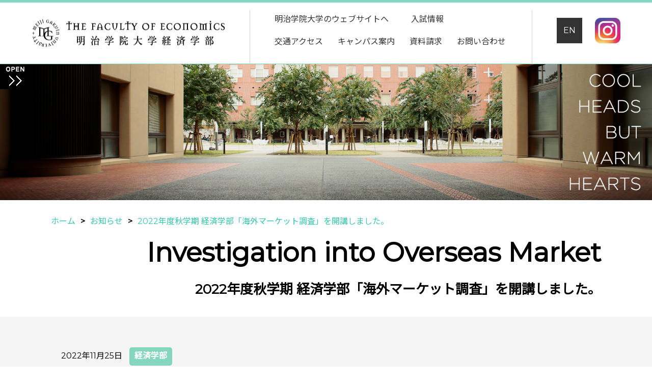

--- FILE ---
content_type: text/html; charset=UTF-8
request_url: https://econ.meijigakuin.ac.jp/news/2022/11/25/om/
body_size: 16944
content:
<!DOCTYPE html>
<html lang="ja">

<head>
  <meta http-equiv="content-type" content="text/html; charset=UTF-8" />
  
  <meta name="viewport" content="width=device-width,initial-scale=1">
  <meta name="format-detection" content="telephone=no">
  <link rel="shortcut icon" href="https://econ.meijigakuin.ac.jp/econ_wp/wp-content/themes/econ2019/img/common/icon/favicon.ico">
  <link href="https://fonts.googleapis.com/css?family=Montserrat|Noto+Sans+JP|Sawarabi+Mincho" rel="stylesheet">

  
		<!-- All in One SEO 4.6.3 - aioseo.com -->
		<title>2022年度秋学期 経済学部「海外マーケット調査」を開講しました。 | 明治学院大学経済学部</title>
		<meta name="description" content="本学経済学部では、昨年度に引き続き2022年度秋学期、台北駐日經濟文化代表處の支援を受け、同代表處の教育部より" />
		<meta name="robots" content="max-image-preview:large" />
		<meta name="google-site-verification" content="JAI7W2gZkf9rgo3aW30z2SVkuGC-9MRyLY-ymOyTFPc" />
		<meta name="keywords" content="経済学部" />
		<link rel="canonical" href="https://econ.meijigakuin.ac.jp/news/2022/11/25/om/" />
		<meta name="generator" content="All in One SEO (AIOSEO) 4.6.3" />
		<meta property="og:locale" content="ja_JP" />
		<meta property="og:site_name" content="明治学院大学経済学部 | Just another WordPress site" />
		<meta property="og:type" content="article" />
		<meta property="og:title" content="2022年度秋学期 経済学部「海外マーケット調査」を開講しました。 | 明治学院大学経済学部" />
		<meta property="og:description" content="本学経済学部では、昨年度に引き続き2022年度秋学期、台北駐日經濟文化代表處の支援を受け、同代表處の教育部より" />
		<meta property="og:url" content="https://econ.meijigakuin.ac.jp/news/2022/11/25/om/" />
		<meta property="article:published_time" content="2022-11-25T02:26:36+00:00" />
		<meta property="article:modified_time" content="2023-11-07T02:13:37+00:00" />
		<meta name="twitter:card" content="summary" />
		<meta name="twitter:title" content="2022年度秋学期 経済学部「海外マーケット調査」を開講しました。 | 明治学院大学経済学部" />
		<meta name="twitter:description" content="本学経済学部では、昨年度に引き続き2022年度秋学期、台北駐日經濟文化代表處の支援を受け、同代表處の教育部より" />
		<meta name="google" content="nositelinkssearchbox" />
		<script type="application/ld+json" class="aioseo-schema">
			{"@context":"https:\/\/schema.org","@graph":[{"@type":"Article","@id":"https:\/\/econ.meijigakuin.ac.jp\/news\/2022\/11\/25\/om\/#article","name":"2022\u5e74\u5ea6\u79cb\u5b66\u671f \u7d4c\u6e08\u5b66\u90e8\u300c\u6d77\u5916\u30de\u30fc\u30b1\u30c3\u30c8\u8abf\u67fb\u300d\u3092\u958b\u8b1b\u3057\u307e\u3057\u305f\u3002 | \u660e\u6cbb\u5b66\u9662\u5927\u5b66\u7d4c\u6e08\u5b66\u90e8","headline":"2022\u5e74\u5ea6\u79cb\u5b66\u671f \u7d4c\u6e08\u5b66\u90e8\u300c\u6d77\u5916\u30de\u30fc\u30b1\u30c3\u30c8\u8abf\u67fb\u300d\u3092\u958b\u8b1b\u3057\u307e\u3057\u305f\u3002","author":{"@id":"https:\/\/econ.meijigakuin.ac.jp\/author\/econ\/#author"},"publisher":{"@id":"https:\/\/econ.meijigakuin.ac.jp\/#organization"},"image":{"@type":"ImageObject","url":"https:\/\/econ.meijigakuin.ac.jp\/econ_wp\/wp-content\/uploads\/22EG0832-2.jpg","width":640,"height":480},"datePublished":"2022-11-25T11:26:36+09:00","dateModified":"2023-11-07T11:13:37+09:00","inLanguage":"ja","mainEntityOfPage":{"@id":"https:\/\/econ.meijigakuin.ac.jp\/news\/2022\/11\/25\/om\/#webpage"},"isPartOf":{"@id":"https:\/\/econ.meijigakuin.ac.jp\/news\/2022\/11\/25\/om\/#webpage"},"articleSection":"\u304a\u77e5\u3089\u305b, \u7d4c\u6e08\u5b66\u90e8"},{"@type":"BreadcrumbList","@id":"https:\/\/econ.meijigakuin.ac.jp\/news\/2022\/11\/25\/om\/#breadcrumblist","itemListElement":[{"@type":"ListItem","@id":"https:\/\/econ.meijigakuin.ac.jp\/#listItem","position":1,"name":"\u5bb6","item":"https:\/\/econ.meijigakuin.ac.jp\/","nextItem":"https:\/\/econ.meijigakuin.ac.jp\/category\/news\/#listItem"},{"@type":"ListItem","@id":"https:\/\/econ.meijigakuin.ac.jp\/category\/news\/#listItem","position":2,"name":"\u304a\u77e5\u3089\u305b","item":"https:\/\/econ.meijigakuin.ac.jp\/category\/news\/","nextItem":"https:\/\/econ.meijigakuin.ac.jp\/news\/2022\/#listItem","previousItem":"https:\/\/econ.meijigakuin.ac.jp\/#listItem"},{"@type":"ListItem","@id":"https:\/\/econ.meijigakuin.ac.jp\/news\/2022\/#listItem","position":3,"name":"2022","item":"https:\/\/econ.meijigakuin.ac.jp\/news\/2022\/","nextItem":"https:\/\/econ.meijigakuin.ac.jp\/news\/2022\/11\/#listItem","previousItem":"https:\/\/econ.meijigakuin.ac.jp\/category\/news\/#listItem"},{"@type":"ListItem","@id":"https:\/\/econ.meijigakuin.ac.jp\/news\/2022\/11\/#listItem","position":4,"name":"November","item":"https:\/\/econ.meijigakuin.ac.jp\/news\/2022\/11\/","nextItem":"https:\/\/econ.meijigakuin.ac.jp\/news\/2022\/11\/25\/#listItem","previousItem":"https:\/\/econ.meijigakuin.ac.jp\/news\/2022\/#listItem"},{"@type":"ListItem","@id":"https:\/\/econ.meijigakuin.ac.jp\/news\/2022\/11\/25\/#listItem","position":5,"name":"25","item":"https:\/\/econ.meijigakuin.ac.jp\/news\/2022\/11\/25\/","nextItem":"https:\/\/econ.meijigakuin.ac.jp\/news\/2022\/11\/25\/om\/#listItem","previousItem":"https:\/\/econ.meijigakuin.ac.jp\/news\/2022\/11\/#listItem"},{"@type":"ListItem","@id":"https:\/\/econ.meijigakuin.ac.jp\/news\/2022\/11\/25\/om\/#listItem","position":6,"name":"2022\u5e74\u5ea6\u79cb\u5b66\u671f \u7d4c\u6e08\u5b66\u90e8\u300c\u6d77\u5916\u30de\u30fc\u30b1\u30c3\u30c8\u8abf\u67fb\u300d\u3092\u958b\u8b1b\u3057\u307e\u3057\u305f\u3002","previousItem":"https:\/\/econ.meijigakuin.ac.jp\/news\/2022\/11\/25\/#listItem"}]},{"@type":"Organization","@id":"https:\/\/econ.meijigakuin.ac.jp\/#organization","name":"\u660e\u6cbb\u5b66\u9662\u5927\u5b66\u7d4c\u6e08\u5b66\u90e8","url":"https:\/\/econ.meijigakuin.ac.jp\/"},{"@type":"Person","@id":"https:\/\/econ.meijigakuin.ac.jp\/author\/econ\/#author","url":"https:\/\/econ.meijigakuin.ac.jp\/author\/econ\/","name":"econ","image":{"@type":"ImageObject","@id":"https:\/\/econ.meijigakuin.ac.jp\/news\/2022\/11\/25\/om\/#authorImage","url":"https:\/\/secure.gravatar.com\/avatar\/8717af81ab9a2be9857da1eaa324325e?s=96&d=identicon&r=g","width":96,"height":96,"caption":"econ"}},{"@type":"WebPage","@id":"https:\/\/econ.meijigakuin.ac.jp\/news\/2022\/11\/25\/om\/#webpage","url":"https:\/\/econ.meijigakuin.ac.jp\/news\/2022\/11\/25\/om\/","name":"2022\u5e74\u5ea6\u79cb\u5b66\u671f \u7d4c\u6e08\u5b66\u90e8\u300c\u6d77\u5916\u30de\u30fc\u30b1\u30c3\u30c8\u8abf\u67fb\u300d\u3092\u958b\u8b1b\u3057\u307e\u3057\u305f\u3002 | \u660e\u6cbb\u5b66\u9662\u5927\u5b66\u7d4c\u6e08\u5b66\u90e8","description":"\u672c\u5b66\u7d4c\u6e08\u5b66\u90e8\u3067\u306f\u3001\u6628\u5e74\u5ea6\u306b\u5f15\u304d\u7d9a\u304d2022\u5e74\u5ea6\u79cb\u5b66\u671f\u3001\u53f0\u5317\u99d0\u65e5\u7d93\u6fdf\u6587\u5316\u4ee3\u8868\u8655\u306e\u652f\u63f4\u3092\u53d7\u3051\u3001\u540c\u4ee3\u8868\u8655\u306e\u6559\u80b2\u90e8\u3088\u308a","inLanguage":"ja","isPartOf":{"@id":"https:\/\/econ.meijigakuin.ac.jp\/#website"},"breadcrumb":{"@id":"https:\/\/econ.meijigakuin.ac.jp\/news\/2022\/11\/25\/om\/#breadcrumblist"},"author":{"@id":"https:\/\/econ.meijigakuin.ac.jp\/author\/econ\/#author"},"creator":{"@id":"https:\/\/econ.meijigakuin.ac.jp\/author\/econ\/#author"},"image":{"@type":"ImageObject","url":"https:\/\/econ.meijigakuin.ac.jp\/econ_wp\/wp-content\/uploads\/22EG0832-2.jpg","@id":"https:\/\/econ.meijigakuin.ac.jp\/news\/2022\/11\/25\/om\/#mainImage","width":640,"height":480},"primaryImageOfPage":{"@id":"https:\/\/econ.meijigakuin.ac.jp\/news\/2022\/11\/25\/om\/#mainImage"},"datePublished":"2022-11-25T11:26:36+09:00","dateModified":"2023-11-07T11:13:37+09:00"},{"@type":"WebSite","@id":"https:\/\/econ.meijigakuin.ac.jp\/#website","url":"https:\/\/econ.meijigakuin.ac.jp\/","name":"\u660e\u6cbb\u5b66\u9662\u5927\u5b66\u7d4c\u6e08\u5b66\u90e8","description":"Just another WordPress site","inLanguage":"ja","publisher":{"@id":"https:\/\/econ.meijigakuin.ac.jp\/#organization"}}]}
		</script>
		<!-- All in One SEO -->

<link rel='dns-prefetch' href='//yubinbango.github.io' />
<link rel='dns-prefetch' href='//www.googletagmanager.com' />
<link rel='dns-prefetch' href='//use.fontawesome.com' />
<style id='wp-emoji-styles-inline-css' type='text/css'>

	img.wp-smiley, img.emoji {
		display: inline !important;
		border: none !important;
		box-shadow: none !important;
		height: 1em !important;
		width: 1em !important;
		margin: 0 0.07em !important;
		vertical-align: -0.1em !important;
		background: none !important;
		padding: 0 !important;
	}
</style>
<link rel='stylesheet' id='wp-block-library-css' href='https://econ.meijigakuin.ac.jp/econ_wp/wp-includes/css/dist/block-library/style.min.css?ver=6.5.7' type='text/css' media='all' />
<style id='classic-theme-styles-inline-css' type='text/css'>
/*! This file is auto-generated */
.wp-block-button__link{color:#fff;background-color:#32373c;border-radius:9999px;box-shadow:none;text-decoration:none;padding:calc(.667em + 2px) calc(1.333em + 2px);font-size:1.125em}.wp-block-file__button{background:#32373c;color:#fff;text-decoration:none}
</style>
<style id='global-styles-inline-css' type='text/css'>
body{--wp--preset--color--black: #000000;--wp--preset--color--cyan-bluish-gray: #abb8c3;--wp--preset--color--white: #ffffff;--wp--preset--color--pale-pink: #f78da7;--wp--preset--color--vivid-red: #cf2e2e;--wp--preset--color--luminous-vivid-orange: #ff6900;--wp--preset--color--luminous-vivid-amber: #fcb900;--wp--preset--color--light-green-cyan: #7bdcb5;--wp--preset--color--vivid-green-cyan: #00d084;--wp--preset--color--pale-cyan-blue: #8ed1fc;--wp--preset--color--vivid-cyan-blue: #0693e3;--wp--preset--color--vivid-purple: #9b51e0;--wp--preset--gradient--vivid-cyan-blue-to-vivid-purple: linear-gradient(135deg,rgba(6,147,227,1) 0%,rgb(155,81,224) 100%);--wp--preset--gradient--light-green-cyan-to-vivid-green-cyan: linear-gradient(135deg,rgb(122,220,180) 0%,rgb(0,208,130) 100%);--wp--preset--gradient--luminous-vivid-amber-to-luminous-vivid-orange: linear-gradient(135deg,rgba(252,185,0,1) 0%,rgba(255,105,0,1) 100%);--wp--preset--gradient--luminous-vivid-orange-to-vivid-red: linear-gradient(135deg,rgba(255,105,0,1) 0%,rgb(207,46,46) 100%);--wp--preset--gradient--very-light-gray-to-cyan-bluish-gray: linear-gradient(135deg,rgb(238,238,238) 0%,rgb(169,184,195) 100%);--wp--preset--gradient--cool-to-warm-spectrum: linear-gradient(135deg,rgb(74,234,220) 0%,rgb(151,120,209) 20%,rgb(207,42,186) 40%,rgb(238,44,130) 60%,rgb(251,105,98) 80%,rgb(254,248,76) 100%);--wp--preset--gradient--blush-light-purple: linear-gradient(135deg,rgb(255,206,236) 0%,rgb(152,150,240) 100%);--wp--preset--gradient--blush-bordeaux: linear-gradient(135deg,rgb(254,205,165) 0%,rgb(254,45,45) 50%,rgb(107,0,62) 100%);--wp--preset--gradient--luminous-dusk: linear-gradient(135deg,rgb(255,203,112) 0%,rgb(199,81,192) 50%,rgb(65,88,208) 100%);--wp--preset--gradient--pale-ocean: linear-gradient(135deg,rgb(255,245,203) 0%,rgb(182,227,212) 50%,rgb(51,167,181) 100%);--wp--preset--gradient--electric-grass: linear-gradient(135deg,rgb(202,248,128) 0%,rgb(113,206,126) 100%);--wp--preset--gradient--midnight: linear-gradient(135deg,rgb(2,3,129) 0%,rgb(40,116,252) 100%);--wp--preset--font-size--small: 13px;--wp--preset--font-size--medium: 20px;--wp--preset--font-size--large: 36px;--wp--preset--font-size--x-large: 42px;--wp--preset--spacing--20: 0.44rem;--wp--preset--spacing--30: 0.67rem;--wp--preset--spacing--40: 1rem;--wp--preset--spacing--50: 1.5rem;--wp--preset--spacing--60: 2.25rem;--wp--preset--spacing--70: 3.38rem;--wp--preset--spacing--80: 5.06rem;--wp--preset--shadow--natural: 6px 6px 9px rgba(0, 0, 0, 0.2);--wp--preset--shadow--deep: 12px 12px 50px rgba(0, 0, 0, 0.4);--wp--preset--shadow--sharp: 6px 6px 0px rgba(0, 0, 0, 0.2);--wp--preset--shadow--outlined: 6px 6px 0px -3px rgba(255, 255, 255, 1), 6px 6px rgba(0, 0, 0, 1);--wp--preset--shadow--crisp: 6px 6px 0px rgba(0, 0, 0, 1);}:where(.is-layout-flex){gap: 0.5em;}:where(.is-layout-grid){gap: 0.5em;}body .is-layout-flex{display: flex;}body .is-layout-flex{flex-wrap: wrap;align-items: center;}body .is-layout-flex > *{margin: 0;}body .is-layout-grid{display: grid;}body .is-layout-grid > *{margin: 0;}:where(.wp-block-columns.is-layout-flex){gap: 2em;}:where(.wp-block-columns.is-layout-grid){gap: 2em;}:where(.wp-block-post-template.is-layout-flex){gap: 1.25em;}:where(.wp-block-post-template.is-layout-grid){gap: 1.25em;}.has-black-color{color: var(--wp--preset--color--black) !important;}.has-cyan-bluish-gray-color{color: var(--wp--preset--color--cyan-bluish-gray) !important;}.has-white-color{color: var(--wp--preset--color--white) !important;}.has-pale-pink-color{color: var(--wp--preset--color--pale-pink) !important;}.has-vivid-red-color{color: var(--wp--preset--color--vivid-red) !important;}.has-luminous-vivid-orange-color{color: var(--wp--preset--color--luminous-vivid-orange) !important;}.has-luminous-vivid-amber-color{color: var(--wp--preset--color--luminous-vivid-amber) !important;}.has-light-green-cyan-color{color: var(--wp--preset--color--light-green-cyan) !important;}.has-vivid-green-cyan-color{color: var(--wp--preset--color--vivid-green-cyan) !important;}.has-pale-cyan-blue-color{color: var(--wp--preset--color--pale-cyan-blue) !important;}.has-vivid-cyan-blue-color{color: var(--wp--preset--color--vivid-cyan-blue) !important;}.has-vivid-purple-color{color: var(--wp--preset--color--vivid-purple) !important;}.has-black-background-color{background-color: var(--wp--preset--color--black) !important;}.has-cyan-bluish-gray-background-color{background-color: var(--wp--preset--color--cyan-bluish-gray) !important;}.has-white-background-color{background-color: var(--wp--preset--color--white) !important;}.has-pale-pink-background-color{background-color: var(--wp--preset--color--pale-pink) !important;}.has-vivid-red-background-color{background-color: var(--wp--preset--color--vivid-red) !important;}.has-luminous-vivid-orange-background-color{background-color: var(--wp--preset--color--luminous-vivid-orange) !important;}.has-luminous-vivid-amber-background-color{background-color: var(--wp--preset--color--luminous-vivid-amber) !important;}.has-light-green-cyan-background-color{background-color: var(--wp--preset--color--light-green-cyan) !important;}.has-vivid-green-cyan-background-color{background-color: var(--wp--preset--color--vivid-green-cyan) !important;}.has-pale-cyan-blue-background-color{background-color: var(--wp--preset--color--pale-cyan-blue) !important;}.has-vivid-cyan-blue-background-color{background-color: var(--wp--preset--color--vivid-cyan-blue) !important;}.has-vivid-purple-background-color{background-color: var(--wp--preset--color--vivid-purple) !important;}.has-black-border-color{border-color: var(--wp--preset--color--black) !important;}.has-cyan-bluish-gray-border-color{border-color: var(--wp--preset--color--cyan-bluish-gray) !important;}.has-white-border-color{border-color: var(--wp--preset--color--white) !important;}.has-pale-pink-border-color{border-color: var(--wp--preset--color--pale-pink) !important;}.has-vivid-red-border-color{border-color: var(--wp--preset--color--vivid-red) !important;}.has-luminous-vivid-orange-border-color{border-color: var(--wp--preset--color--luminous-vivid-orange) !important;}.has-luminous-vivid-amber-border-color{border-color: var(--wp--preset--color--luminous-vivid-amber) !important;}.has-light-green-cyan-border-color{border-color: var(--wp--preset--color--light-green-cyan) !important;}.has-vivid-green-cyan-border-color{border-color: var(--wp--preset--color--vivid-green-cyan) !important;}.has-pale-cyan-blue-border-color{border-color: var(--wp--preset--color--pale-cyan-blue) !important;}.has-vivid-cyan-blue-border-color{border-color: var(--wp--preset--color--vivid-cyan-blue) !important;}.has-vivid-purple-border-color{border-color: var(--wp--preset--color--vivid-purple) !important;}.has-vivid-cyan-blue-to-vivid-purple-gradient-background{background: var(--wp--preset--gradient--vivid-cyan-blue-to-vivid-purple) !important;}.has-light-green-cyan-to-vivid-green-cyan-gradient-background{background: var(--wp--preset--gradient--light-green-cyan-to-vivid-green-cyan) !important;}.has-luminous-vivid-amber-to-luminous-vivid-orange-gradient-background{background: var(--wp--preset--gradient--luminous-vivid-amber-to-luminous-vivid-orange) !important;}.has-luminous-vivid-orange-to-vivid-red-gradient-background{background: var(--wp--preset--gradient--luminous-vivid-orange-to-vivid-red) !important;}.has-very-light-gray-to-cyan-bluish-gray-gradient-background{background: var(--wp--preset--gradient--very-light-gray-to-cyan-bluish-gray) !important;}.has-cool-to-warm-spectrum-gradient-background{background: var(--wp--preset--gradient--cool-to-warm-spectrum) !important;}.has-blush-light-purple-gradient-background{background: var(--wp--preset--gradient--blush-light-purple) !important;}.has-blush-bordeaux-gradient-background{background: var(--wp--preset--gradient--blush-bordeaux) !important;}.has-luminous-dusk-gradient-background{background: var(--wp--preset--gradient--luminous-dusk) !important;}.has-pale-ocean-gradient-background{background: var(--wp--preset--gradient--pale-ocean) !important;}.has-electric-grass-gradient-background{background: var(--wp--preset--gradient--electric-grass) !important;}.has-midnight-gradient-background{background: var(--wp--preset--gradient--midnight) !important;}.has-small-font-size{font-size: var(--wp--preset--font-size--small) !important;}.has-medium-font-size{font-size: var(--wp--preset--font-size--medium) !important;}.has-large-font-size{font-size: var(--wp--preset--font-size--large) !important;}.has-x-large-font-size{font-size: var(--wp--preset--font-size--x-large) !important;}
.wp-block-navigation a:where(:not(.wp-element-button)){color: inherit;}
:where(.wp-block-post-template.is-layout-flex){gap: 1.25em;}:where(.wp-block-post-template.is-layout-grid){gap: 1.25em;}
:where(.wp-block-columns.is-layout-flex){gap: 2em;}:where(.wp-block-columns.is-layout-grid){gap: 2em;}
.wp-block-pullquote{font-size: 1.5em;line-height: 1.6;}
</style>
<link rel='stylesheet' id='contact-form-7-css' href='https://econ.meijigakuin.ac.jp/econ_wp/wp-content/plugins/contact-form-7/includes/css/styles.css?ver=5.9.5' type='text/css' media='all' />
<link rel='stylesheet' id='contact-form-7-confirm-css' href='https://econ.meijigakuin.ac.jp/econ_wp/wp-content/plugins/contact-form-7-add-confirm/includes/css/styles.css?ver=5.1' type='text/css' media='all' />
<link rel='stylesheet' id='css-common-css' href='https://econ.meijigakuin.ac.jp/econ_wp/wp-content/themes/econ2019/css/common.css' type='text/css' media='all' />
<link rel='stylesheet' id='css-subpage-css' href='https://econ.meijigakuin.ac.jp/econ_wp/wp-content/themes/econ2019/css/subpage.css' type='text/css' media='all' />
<link rel='stylesheet' id='css-spmenu-css' href='https://econ.meijigakuin.ac.jp/econ_wp/wp-content/themes/econ2019/css/sp_menu.css' type='text/css' media='all' />
<link rel='stylesheet' id='css-fontawesome-css' href='//use.fontawesome.com/releases/v5.1.0/css/solid.css' type='text/css' media='all' />
<link rel='stylesheet' id='css-softwere-css' href='https://econ.meijigakuin.ac.jp/econ_wp/wp-content/themes/econ2019/css/softwere-table.css' type='text/css' media='all' />
<link rel='stylesheet' id='css-inform-css' href='https://econ.meijigakuin.ac.jp/econ_wp/wp-content/themes/econ2019/css/inform.css' type='text/css' media='all' />
<link rel='stylesheet' id='cf7cf-style-css' href='https://econ.meijigakuin.ac.jp/econ_wp/wp-content/plugins/cf7-conditional-fields/style.css?ver=2.4.12' type='text/css' media='all' />
<script type="text/javascript" src="https://econ.meijigakuin.ac.jp/econ_wp/wp-includes/js/jquery/jquery.min.js?ver=3.7.1" id="jquery-core-js"></script>
<script type="text/javascript" src="https://econ.meijigakuin.ac.jp/econ_wp/wp-includes/js/jquery/jquery-migrate.min.js?ver=3.4.1" id="jquery-migrate-js"></script>
<script type="text/javascript" src="https://econ.meijigakuin.ac.jp/econ_wp/wp-content/themes/econ2019/js/post.js" id="js-post-js"></script>

<!-- Site Kit によって追加された Google タグ（gtag.js）スニペット -->

<!-- Google アナリティクス スニペット (Site Kit が追加) -->
<script type="text/javascript" src="https://www.googletagmanager.com/gtag/js?id=GT-TXB8CH3S" id="google_gtagjs-js" async></script>
<script type="text/javascript" id="google_gtagjs-js-after">
/* <![CDATA[ */
window.dataLayer = window.dataLayer || [];function gtag(){dataLayer.push(arguments);}
gtag("set","linker",{"domains":["econ.meijigakuin.ac.jp"]});
gtag("js", new Date());
gtag("set", "developer_id.dZTNiMT", true);
gtag("config", "GT-TXB8CH3S");
 window._googlesitekit = window._googlesitekit || {}; window._googlesitekit.throttledEvents = []; window._googlesitekit.gtagEvent = (name, data) => { var key = JSON.stringify( { name, data } ); if ( !! window._googlesitekit.throttledEvents[ key ] ) { return; } window._googlesitekit.throttledEvents[ key ] = true; setTimeout( () => { delete window._googlesitekit.throttledEvents[ key ]; }, 5 ); gtag( "event", name, { ...data, event_source: "site-kit" } ); } 
/* ]]> */
</script>

<!-- Site Kit によって追加された終了 Google タグ（gtag.js）スニペット -->
<link rel='shortlink' href='https://econ.meijigakuin.ac.jp/?p=10249' />
<meta name="generator" content="Site Kit by Google 1.145.0" /></head>

<div class="outer_wrap" ontouchstart="">

  <body>
    <header id="head">

      <!--ipad(769px以上)の時だけ表示のメニュー-->
      <div class="contnr-gnav show_fr769">
        <div class="box-gnav box cf">
          <div class="gnav_logoBox">
            <a href="/">
              <img src="https://econ.meijigakuin.ac.jp/econ_wp/wp-content/themes/econ2019/img/common/icon/logo_top.png" alt="明治学院大学">
            </a>
          </div>

          <ul class="gnav_list">
            <li class="mkrTrig">
              <a class="mkr" href="https://www.meijigakuin.ac.jp/" target="blank">明治学院大学のウェブサイトへ</a>
            </li>
            <li class="mkrTrig">
              <a class="mkr" href="https://www.meijigakuin.ac.jp/admission/" target="blank">入試情報</a>
            </li>
            <li class="mkrTrig">
              <a class="mkr" href="https://www.meijigakuin.ac.jp/access/" target="blank">交通アクセス</a>
            </li>
            <li class="mkrTrig">
              <a class="mkr" href="https://www.meijigakuin.ac.jp/campus/" target="blank">キャンパス案内</a>
            </li>
            <li class="mkrTrig">
              <a class="mkr" href="https://www.meijigakuin.ac.jp/request/" target="blank">資料請求</a>
            </li>
            <li class="mkrTrig">
              <a class="mkr" href="https://www.meijigakuin.ac.jp/faq/" target="blank">お問い合わせ</a>
            </li>
          </ul>

          <div class="btn_area">
            <div class="gnav_enBtn">
              <a href="/en/">EN</a>
            </div>
  
            <div class="gnav_instagramIcon">
              <a href="https://www.instagram.com/mgu.economics/?igshid=YmMyMTA2M2Y%3D" target="blank">
                <img src="https://econ.meijigakuin.ac.jp/econ_wp/wp-content/themes/econ2019/img/common/icon/logo_instagram.png" alt="">
              </a>
            </div>
          </div>

        </div>
      </div>

      <!--SPの時だけ表示のヘッダーメニュー-->
      <div class="contnr-gnav show_till768">
        <div class="box-gnav box cf">
          <div class="gnav_logoBox">
            <a href="/">
              <img src="https://econ.meijigakuin.ac.jp/econ_wp/wp-content/themes/econ2019/img/common/icon/logo_top.png" alt="明治学院大学">
            </a>
          </div>

          <!--SP ハンバーガーメニュー-->
          <div id="accBtn">
            <input id="acc_input" type="checkbox" class="acc_hide">
            <label id="acc_open" class="acc_bgrBox" for="acc_input">
              <span class="bgr-top"></span>
              <span class="bgr-mid"></span>
              <span class="bgr-btm"></span>
            </label>
            <label class="acc_hide" id="acc_close" for="acc_input"></label>

            <!--SP ハンバーガーメニュー 中身-->
            <div id="acc" class="acc">
              <ul class="topList"><li class="mkrTrig-white"><a href=''><span class='mkr'>経済学部</span><br /><span class='sideNav_subTtl'>Faculty of Economics</span></a></a>
<ul class="sub-menu">
	<li class="triangle_arrow"><a href='https://econ.meijigakuin.ac.jp/faculty/'><span class='mkr'>経済学部について</span><br /><span class='sideNav_subTtl'></span></a></a></li>
	<li><a href='https://econ.meijigakuin.ac.jp/faculty/dean-message/'><span class='mkr'>学部長あいさつ</span><br /><span class='sideNav_subTtl'></span></a></a></li>
	<li><a href='https://econ.meijigakuin.ac.jp/faculty/video/'><span class='mkr'>動画アーカイブ</span><br /><span class='sideNav_subTtl'></span></a></a></li>
	<li><a href='https://econ.meijigakuin.ac.jp/faculty/brochure/'><span class='mkr'>デジタルパンフレット</span><br /><span class='sideNav_subTtl'></span></a></a></li>
	<li class="sideNav_midTrig"><a href=''><span class='mkr'>キャンパスライフ</span><br /><span class='sideNav_subTtl'></span></a></a>
	<ul class="sub-menu">
		<li class="triangle_arrow"><a href='https://econ.meijigakuin.ac.jp/faculty/campus-life/'><span class='mkr'>キャンパスライフ</span><br /><span class='sideNav_subTtl'></span></a></a></li>
		<li><a href='https://econ.meijigakuin.ac.jp/faculty/campus-life/timetable/'><span class='mkr'>在学生の時間割の例</span><br /><span class='sideNav_subTtl'></span></a></a></li>
		<li><a href='https://econ.meijigakuin.ac.jp/faculty/campus-life/faq/'><span class='mkr'>学生生活Q&#038;A</span><br /><span class='sideNav_subTtl'></span></a></a></li>
		<li><a href='https://econ.meijigakuin.ac.jp/faculty/campus-life/season/'><span class='mkr'>キャンパスの四季</span><br /><span class='sideNav_subTtl'></span></a></a></li>
		<li><a href='https://econ.meijigakuin.ac.jp/faculty/campus-life/seminaractivities/'><span class='mkr'>学生によるゼミ活動報告</span><br /><span class='sideNav_subTtl'></span></a></a></li>
	</ul>
</li>
	<li><a href='https://econ.meijigakuin.ac.jp/faculty/thesis/'><span class='mkr'>卒論執筆の手引き</span><br /><span class='sideNav_subTtl'></span></a></a></li>
	<li><a href='https://econ.meijigakuin.ac.jp/faculty/seminar-guide/'><span class='mkr'>ゼミナールガイドブック</span><br /><span class='sideNav_subTtl'></span></a></a></li>
	<li><a href='https://econ.meijigakuin.ac.jp/faculty/pc-lab/'><span class='mkr'>経済学部のPC実習室</span><br /><span class='sideNav_subTtl'></span></a></a></li>
	<li><a href='/faculty/column/'><span class='mkr'>教員コラム</span><br /><span class='sideNav_subTtl'></span></a></a></li>
</ul>
</li>
<li class="mkrTrig-white"><a href=''><span class='mkr'>経済学科</span><br /><span class='sideNav_subTtl'>Department of Economics</span></a></a>
<ul class="sub-menu">
	<li class="triangle_arrow"><a href='https://econ.meijigakuin.ac.jp/economics/'><span class='mkr'>経済学科について</span><br /><span class='sideNav_subTtl'></span></a></a></li>
	<li><a href='https://econ.meijigakuin.ac.jp/economics/seminar/'><span class='mkr'>教員・ゼミ紹介</span><br /><span class='sideNav_subTtl'></span></a></a></li>
	<li class="sideNav_midTrig"><a href=''><span class='mkr'>実習科目・アクティブラーニング</span><br /><span class='sideNav_subTtl'></span></a></a>
	<ul class="sub-menu">
		<li class="triangle_arrow"><a href='https://econ.meijigakuin.ac.jp/economics/course-learning/'><span class='mkr'>実習科目・アクティブラーニング</span><br /><span class='sideNav_subTtl'></span></a></a></li>
		<li><a href='https://econ.meijigakuin.ac.jp/feature/experimental-economics/'><span class='mkr'>実験経済学</span><br /><span class='sideNav_subTtl'></span></a></a></li>
		<li><a href='https://econ.meijigakuin.ac.jp/feature/international/econ-field-study/'><span class='mkr'>経済学科のフィールドスタディ</span><br /><span class='sideNav_subTtl'></span></a></a></li>
		<li><a href='https://econ.meijigakuin.ac.jp/economics/social_activities/'><span class='mkr'>社会参加実習</span><br /><span class='sideNav_subTtl'></span></a></a></li>
	</ul>
</li>
</ul>
</li>
<li class="mkrTrig-white"><a href=''><span class='mkr'>経営学科</span><br /><span class='sideNav_subTtl'>Department of Business Administration</span></a></a>
<ul class="sub-menu">
	<li class="triangle_arrow"><a href='https://econ.meijigakuin.ac.jp/management/'><span class='mkr'>経営学科について</span><br /><span class='sideNav_subTtl'></span></a></a></li>
	<li><a href='https://econ.meijigakuin.ac.jp/management/seminar/'><span class='mkr'>教員・ゼミ紹介</span><br /><span class='sideNav_subTtl'></span></a></a></li>
	<li><a href='https://econ.meijigakuin.ac.jp/small-class-education/'><span class='mkr'>経営学科の少人数教育</span><br /><span class='sideNav_subTtl'></span></a></a></li>
</ul>
</li>
<li class="mkrTrig-white"><a href=''><span class='mkr'>国際経営学科</span><br /><span class='sideNav_subTtl'>Department of International Business</span></a></a>
<ul class="sub-menu">
	<li class="triangle_arrow"><a href='https://econ.meijigakuin.ac.jp/international-business/'><span class='mkr'>国際経営学科について</span><br /><span class='sideNav_subTtl'></span></a></a></li>
	<li><a href='https://econ.meijigakuin.ac.jp/international-business/seminar/'><span class='mkr'>教員・ゼミ紹介</span><br /><span class='sideNav_subTtl'></span></a></a></li>
	<li><a href='https://econ.meijigakuin.ac.jp/international-business/english-program/'><span class='mkr'>留学先一覧</span><br /><span class='sideNav_subTtl'></span></a></a></li>
	<li><a href='https://econ.meijigakuin.ac.jp/feature/international/itnbiz-field-study/'><span class='mkr'>国際経営学科のフィールドスタディ</span><br /><span class='sideNav_subTtl'></span></a></a></li>
</ul>
</li>
<li class="mkrTrig-white"><a href=''><span class='mkr'>学部の特色</span><br /><span class='sideNav_subTtl'>Faculty Features</span></a></a>
<ul class="sub-menu">
	<li class="triangle_arrow"><a href='https://econ.meijigakuin.ac.jp/feature/'><span class='mkr'>学部の特色について</span><br /><span class='sideNav_subTtl'></span></a></a></li>
	<li><a href='https://econ.meijigakuin.ac.jp/feature/experimental-economics/'><span class='mkr'>実験経済学</span><br /><span class='sideNav_subTtl'></span></a></a></li>
	<li class="sideNav_midTrig"><a href=''><span class='mkr'>留学・国際交流</span><br /><span class='sideNav_subTtl'></span></a></a>
	<ul class="sub-menu">
		<li><a href='https://econ.meijigakuin.ac.jp/feature/international/'><span class='mkr'>留学・国際交流</span><br /><span class='sideNav_subTtl'></span></a></a></li>
		<li><a href='https://econ.meijigakuin.ac.jp/feature/international/study-abroad-program/'><span class='mkr'>カリキュラム留学</span><br /><span class='sideNav_subTtl'></span></a></a></li>
		<li class="triangle_arrow"><a href='https://econ.meijigakuin.ac.jp/feature/international/econ-field-study/'><span class='mkr'>経済学科のフィールドスタディ</span><br /><span class='sideNav_subTtl'></span></a></a></li>
		<li><a href='https://econ.meijigakuin.ac.jp/feature/international/itnbiz-field-study/'><span class='mkr'>国際経営学科フィールドスタディ</span><br /><span class='sideNav_subTtl'></span></a></a></li>
	</ul>
</li>
	<li class="sideNav_midTrig"><a href=''><span class='mkr'>就職支援・キャリア形成</span><br /><span class='sideNav_subTtl'></span></a></a>
	<ul class="sub-menu">
		<li><a href='https://econ.meijigakuin.ac.jp/feature/career/'><span class='mkr'>就職支援・キャリア形成</span><br /><span class='sideNav_subTtl'></span></a></a></li>
		<li><a href='https://econ.meijigakuin.ac.jp/feature/career/qualification/'><span class='mkr'>資格取得支援</span><br /><span class='sideNav_subTtl'></span></a></a></li>
		<li><a href='https://econ.meijigakuin.ac.jp/feature/career/internship/'><span class='mkr'>インターンシップ</span><br /><span class='sideNav_subTtl'></span></a></a></li>
		<li><a href='https://econ.meijigakuin.ac.jp/feature/career/workshop/'><span class='mkr'>就活支援</span><br /><span class='sideNav_subTtl'></span></a></a></li>
		<li><a href='https://econ.meijigakuin.ac.jp/feature/career/message/'><span class='mkr'>内定者メッセージ</span><br /><span class='sideNav_subTtl'></span></a></a></li>
		<li class="triangle_arrow"><a href='https://econ.meijigakuin.ac.jp/feature/career/graduate-message/'><span class='mkr'>卒業生からのメッセージ</span><br /><span class='sideNav_subTtl'></span></a></a></li>
	</ul>
</li>
	<li><a href='https://econ.meijigakuin.ac.jp/feature/datascience/'><span class='mkr'>データサイエンス</span><br /><span class='sideNav_subTtl'></span></a></a></li>
</ul>
</li>
<li class="mkrTrig-white"><a href=''><span class='mkr'>大学院</span><br /><span class='sideNav_subTtl'>Graduate School</span></a></a>
<ul class="sub-menu">
	<li><a href='https://econ.meijigakuin.ac.jp/postgraduate/'><span class='mkr'>大学院について</span><br /><span class='sideNav_subTtl'></span></a></a></li>
	<li class="triangle_arrow"><a href='https://mgeco.org/grad/'><span class='mkr'>経済学研究科</span><br /><span class='sideNav_subTtl'></span></a></a></li>
	<li><a href='http://www.meijigakuin.ac.jp/~mbl/'><span class='mkr'>法と経営学研究科</span><br /><span class='sideNav_subTtl'></span></a></a></li>
	<li><a href='https://econ.meijigakuin.ac.jp/postgraduate/academic-acceleration/'><span class='mkr'>飛び入学制度利用について</span><br /><span class='sideNav_subTtl'></span></a></a></li>
</ul>
</li>
<li class="mkrTrig-white"><a href=''><span class='mkr'>産業経済研究所</span><br /><span class='sideNav_subTtl'>Research Institute of Economy</span></a></a>
<ul class="sub-menu">
	<li><a href='https://econ.meijigakuin.ac.jp/research-institute/'><span class='mkr'>産業経済研究所について</span><br /><span class='sideNav_subTtl'></span></a></a></li>
	<li class="triangle_arrow"><a href='https://econ.meijigakuin.ac.jp/research-institute/publications/'><span class='mkr'>刊行物案内</span><br /><span class='sideNav_subTtl'></span></a></a></li>
</ul>
</li>
</ul>             
<!--
              <ul class="topList">
                <li>
                  <p class="topTrig">経済学部</p>
                  <ul class="midList">
                    <li>
                      <a href="/faculty/">経済学部について</a>
                    </li>
                    <li>
                      <a href="/faculty/dean-message/">学部長あいさつ</a>
                    </li>
                    <li>
                      <a href="/faculty/video">動画アーカイブ</a>
                    </li>
                    <li>
                      <a href="/faculty/brochure/">デジタルパンフレット</a>
                    </li>
                    <li>
                      <p class="midTrig">キャンパスライフ</p>
                      <ul class="btmList">
                        <li>
                          <a href="/faculty/campus-life/">キャンパスライフ</a>
                        </li>
                        <li>
                          <a href="/faculty/campus-life/timetable/">在校生の時間割の例</a>
                        </li>
                        <li>
                          <a href="/faculty/campus-life/faq/">学生生活のQ&amp;A</a>
                        </li>
                        <li>
                          <a href="/faculty/campus-life/season/">キャンパスの四季</a>
                        </li>
                      </ul>
                    </li>
                    <li>
                      <a href="/faculty/thesis/">卒論執筆の手引き</a>
                    </li>
                    <li>
                      <a href="/faculty/seminar-guide/">ゼミナールガイドブック</a>
                    </li>
                    <li>
                      <a href="/faculty/pc-lab/">経済学部のPC実習室</a>
                    </li>
                    <li>
                      <a href="/faculty/column/">教員コラム</a>
                    </li>
                  </ul>
                </li>
                <li>
                  <p class="topTrig">経済学科</p>
                  <ul class="midList">
                    <li>
                      <a href="/economics/">経済学科について</a>
                    </li>
                    <li>
                      <a href="/economics/seminar/">教員・ゼミ紹介</a>
                    </li>
                    <li>
                      <p class="midTrig">実習科目・アクティブラーニング</p>
                      <ul class="btmList">
                        <li>
                          <a href="/economics/course-learning/">実習科目・アクティブラーニング</a>
                        </li>
                        <li>
                          <a href="/feature/experimental-economics/">実験経済学</a>
                        </li>
                        <li>
                          <a href="/feature/international/econ-field-study/">経済学科のフィールドスタディ</a>
                        </li>
                        <li>
                          <a href="/economics/social_activities/">社会参加実習</a>
                        </li>
                      </ul>
                    </li>
                  </ul>
                </li>
                <li>
                  <p class="topTrig">経営学科</p>
                  <ul class="midList">
                    <li>
                      <a href="/management/">経営学科について</a>
                    </li>
                    <li>
                      <a href="/management/seminar/">教員・ゼミ紹介</a>
                    </li>
                  </ul>
                </li>
                <li>
                  <p class="topTrig">国際経営学科</p>
                  <ul class="midList">
                    <li>
                      <a href="/international-business/">国際経営学科について</a>
                    </li>
                    <li>
                      <a href="/international-business/seminar/">教員・ゼミ紹介</a>
                    </li>
                    <li>
                      <a href="/feature/international/itnbiz-field-study/">国際経営学科の<br><span class="sp_menuLfmr">フィールドスタディ</span></a>
                    </li>
                    <li>
                      <a href="/international-business/english-program/">留学先一覧</a>
                    </li>
                  </ul>
                </li>
                <li>
                  <p class="topTrig">学部の特色</p>
                  <ul class="midList">
                    <li>
                      <a href="/feature/">学部の特色について</a>
                    </li>
                    <li>
                      <a href="/feature/experimental-economics/">実験経済学</a>
                    </li>
                    <li>
                      <p class="midTrig">留学・国際交流</p>
                      <ul class="btmList">
                        <li>
                          <a href="/feature/international/">留学・国際交流</a>
                        </li>
                        <li>
                          <a href="/feature/international/study-abroad-program/">カリキュラム留学</a>
                        </li>
                        <li>
                          <a href="/feature/international/econ-field-study/">経済学科のフィールドスタディ</a>
                        </li>
                        <li>
                          <a href="/feature/international/itnbiz-field-study/">国際経営学科の<br><span class="sp_menuLfmr">フィールドスタディ</span></a>
                        </li>
                      </ul>
                    </li>
                    <li>
                      <p class="midTrig">就職支援・キャリア形成</p>
                      <ul class="btmList">
                        <li>
                          <a href="/feature/career/">就職支援・キャリア形成</a>
                        </li>
                        <li>
                          <a href="/feature/career/qualification/">資格取得支援</a>
                        </li>
                        <li>
                          <a href="/feature/career/internship/">インターンシップ</a>
                        </li>
                        <li>
                          <a href="/feature/career/workshop/">就活ワークショップ</a>
                        </li>
                        <li>
                          <a href="/feature/career/graduate-message/">卒業生からのメッセージ</a>
                        </li>
                      </ul>
                    </li>
                  </ul>
                </li>
                <li>
                  <p class="topTrig">大学院</p>
                  <ul class="midList">
                    <li>
                      <a href="/postgraduate/">大学院について</a>
                    </li>
                    <li>
                      <a href="https://mgeco.org/grad/">経済学研究科</a>
                    </li>
                    <li>
                      <a href="http://www.meijigakuin.ac.jp/~mbl/">法と経営学研究科</a>
                    </li>
                    <li>
                      <a href="/postgraduate/academic-acceleration/">とび入学制度について</a>
                    </li>
                  </ul>
                </li>
                <li>
                  <p class="topTrig">産業経済研究所</p>
                  <ul class="midList">
                    <li>
                      <a href="/research-institute/">産業経済研究所について</a>
                    </li>
                    <li>
                      <a href="/research-institute/calendar/">開室スケジュール</a>
                    </li>
                    <li>
                      <a href="/research-institute/publications/">刊行物案内</a>
                    </li>
                  </ul>
                </li>
              </ul>
-->

              <ul class="topList topList-uni">
                <li class="full">
                  <a href="https://www.meijigakuin.ac.jp/" target="_blank">明治学院大学のウェブサイトへ</a>
                </li>
                <li>
                  <a href="https://www.meijigakuin.ac.jp/admission/" target="_blank">入試情報</a>
                </li>
                <li class="left">
                  <a href="https://www.meijigakuin.ac.jp/access/" target="_blank">交通アクセス</a>
                </li>
                <li>
                  <a href="https://www.meijigakuin.ac.jp/campus/" target="_blank">キャンパス案内</a>
                </li>
                <li class="left">
                  <a href="https://www.meijigakuin.ac.jp/request/" target="_blank">資料請求</a>
                </li>
                <li class="full">
                  <a href="https://www.meijigakuin.ac.jp/faq/" target="_blank">お問い合わせ</a>
                </li>
              </ul>
            </div>
          </div>

          <div class="btn_area">
            <div class="gnav_enBtn">
              <a href="/en/">EN</a>
            </div>
  
            <div class="gnav_instagramIcon">
              <a href="https://www.instagram.com/mgu.economics/?igshid=YmMyMTA2M2Y%3D" target="blank">
                <img src="https://econ.meijigakuin.ac.jp/econ_wp/wp-content/themes/econ2019/img/common/icon/logo_instagram.png" alt="">
              </a>
            </div>
          </div>

        </div>
      </div>

      <!-- PCの時だけ表示されるサイドメニュー -->
      <nav class="sideNav cf show_fr769">
        <img class="sideNav_swch swchClose" alt="close" src="https://econ.meijigakuin.ac.jp/econ_wp/wp-content/themes/econ2019/img/common/icon/close_s.png">
        <img class="sideNav_swch swchOpen" alt="open" src="https://econ.meijigakuin.ac.jp/econ_wp/wp-content/themes/econ2019/img/common/icon/open_s.png">

        <ul class="topList">
          <li class="logoBox">
            <a href="/">
              <img src="https://econ.meijigakuin.ac.jp/econ_wp/wp-content/themes/econ2019/img/common/icon/logo_nav.png" alt="明治学院大学のロゴ">
            </a>
          </li>
          
          <li class="mkrTrig-white"><a href=''><span class='mkr'>経済学部</span><br /><span class='sideNav_subTtl'>Faculty of Economics</span></a></a>
<ul class="sub-menu">
	<li class="triangle_arrow"><a href='https://econ.meijigakuin.ac.jp/faculty/'><span class='mkr'>経済学部について</span><br /><span class='sideNav_subTtl'></span></a></a></li>
	<li><a href='https://econ.meijigakuin.ac.jp/faculty/dean-message/'><span class='mkr'>学部長あいさつ</span><br /><span class='sideNav_subTtl'></span></a></a></li>
	<li><a href='https://econ.meijigakuin.ac.jp/faculty/video/'><span class='mkr'>動画アーカイブ</span><br /><span class='sideNav_subTtl'></span></a></a></li>
	<li><a href='https://econ.meijigakuin.ac.jp/faculty/brochure/'><span class='mkr'>デジタルパンフレット</span><br /><span class='sideNav_subTtl'></span></a></a></li>
	<li class="sideNav_midTrig"><a href=''><span class='mkr'>キャンパスライフ</span><br /><span class='sideNav_subTtl'></span></a></a>
	<ul class="sub-menu">
		<li class="triangle_arrow"><a href='https://econ.meijigakuin.ac.jp/faculty/campus-life/'><span class='mkr'>キャンパスライフ</span><br /><span class='sideNav_subTtl'></span></a></a></li>
		<li><a href='https://econ.meijigakuin.ac.jp/faculty/campus-life/timetable/'><span class='mkr'>在学生の時間割の例</span><br /><span class='sideNav_subTtl'></span></a></a></li>
		<li><a href='https://econ.meijigakuin.ac.jp/faculty/campus-life/faq/'><span class='mkr'>学生生活Q&#038;A</span><br /><span class='sideNav_subTtl'></span></a></a></li>
		<li><a href='https://econ.meijigakuin.ac.jp/faculty/campus-life/season/'><span class='mkr'>キャンパスの四季</span><br /><span class='sideNav_subTtl'></span></a></a></li>
		<li><a href='https://econ.meijigakuin.ac.jp/faculty/campus-life/seminaractivities/'><span class='mkr'>学生によるゼミ活動報告</span><br /><span class='sideNav_subTtl'></span></a></a></li>
	</ul>
</li>
	<li><a href='https://econ.meijigakuin.ac.jp/faculty/thesis/'><span class='mkr'>卒論執筆の手引き</span><br /><span class='sideNav_subTtl'></span></a></a></li>
	<li><a href='https://econ.meijigakuin.ac.jp/faculty/seminar-guide/'><span class='mkr'>ゼミナールガイドブック</span><br /><span class='sideNav_subTtl'></span></a></a></li>
	<li><a href='https://econ.meijigakuin.ac.jp/faculty/pc-lab/'><span class='mkr'>経済学部のPC実習室</span><br /><span class='sideNav_subTtl'></span></a></a></li>
	<li><a href='/faculty/column/'><span class='mkr'>教員コラム</span><br /><span class='sideNav_subTtl'></span></a></a></li>
</ul>
</li>
<li class="mkrTrig-white"><a href=''><span class='mkr'>経済学科</span><br /><span class='sideNav_subTtl'>Department of Economics</span></a></a>
<ul class="sub-menu">
	<li class="triangle_arrow"><a href='https://econ.meijigakuin.ac.jp/economics/'><span class='mkr'>経済学科について</span><br /><span class='sideNav_subTtl'></span></a></a></li>
	<li><a href='https://econ.meijigakuin.ac.jp/economics/seminar/'><span class='mkr'>教員・ゼミ紹介</span><br /><span class='sideNav_subTtl'></span></a></a></li>
	<li class="sideNav_midTrig"><a href=''><span class='mkr'>実習科目・アクティブラーニング</span><br /><span class='sideNav_subTtl'></span></a></a>
	<ul class="sub-menu">
		<li class="triangle_arrow"><a href='https://econ.meijigakuin.ac.jp/economics/course-learning/'><span class='mkr'>実習科目・アクティブラーニング</span><br /><span class='sideNav_subTtl'></span></a></a></li>
		<li><a href='https://econ.meijigakuin.ac.jp/feature/experimental-economics/'><span class='mkr'>実験経済学</span><br /><span class='sideNav_subTtl'></span></a></a></li>
		<li><a href='https://econ.meijigakuin.ac.jp/feature/international/econ-field-study/'><span class='mkr'>経済学科のフィールドスタディ</span><br /><span class='sideNav_subTtl'></span></a></a></li>
		<li><a href='https://econ.meijigakuin.ac.jp/economics/social_activities/'><span class='mkr'>社会参加実習</span><br /><span class='sideNav_subTtl'></span></a></a></li>
	</ul>
</li>
</ul>
</li>
<li class="mkrTrig-white"><a href=''><span class='mkr'>経営学科</span><br /><span class='sideNav_subTtl'>Department of Business Administration</span></a></a>
<ul class="sub-menu">
	<li class="triangle_arrow"><a href='https://econ.meijigakuin.ac.jp/management/'><span class='mkr'>経営学科について</span><br /><span class='sideNav_subTtl'></span></a></a></li>
	<li><a href='https://econ.meijigakuin.ac.jp/management/seminar/'><span class='mkr'>教員・ゼミ紹介</span><br /><span class='sideNav_subTtl'></span></a></a></li>
	<li><a href='https://econ.meijigakuin.ac.jp/small-class-education/'><span class='mkr'>経営学科の少人数教育</span><br /><span class='sideNav_subTtl'></span></a></a></li>
</ul>
</li>
<li class="mkrTrig-white"><a href=''><span class='mkr'>国際経営学科</span><br /><span class='sideNav_subTtl'>Department of International Business</span></a></a>
<ul class="sub-menu">
	<li class="triangle_arrow"><a href='https://econ.meijigakuin.ac.jp/international-business/'><span class='mkr'>国際経営学科について</span><br /><span class='sideNav_subTtl'></span></a></a></li>
	<li><a href='https://econ.meijigakuin.ac.jp/international-business/seminar/'><span class='mkr'>教員・ゼミ紹介</span><br /><span class='sideNav_subTtl'></span></a></a></li>
	<li><a href='https://econ.meijigakuin.ac.jp/international-business/english-program/'><span class='mkr'>留学先一覧</span><br /><span class='sideNav_subTtl'></span></a></a></li>
	<li><a href='https://econ.meijigakuin.ac.jp/feature/international/itnbiz-field-study/'><span class='mkr'>国際経営学科のフィールドスタディ</span><br /><span class='sideNav_subTtl'></span></a></a></li>
</ul>
</li>
<li class="mkrTrig-white"><a href=''><span class='mkr'>学部の特色</span><br /><span class='sideNav_subTtl'>Faculty Features</span></a></a>
<ul class="sub-menu">
	<li class="triangle_arrow"><a href='https://econ.meijigakuin.ac.jp/feature/'><span class='mkr'>学部の特色について</span><br /><span class='sideNav_subTtl'></span></a></a></li>
	<li><a href='https://econ.meijigakuin.ac.jp/feature/experimental-economics/'><span class='mkr'>実験経済学</span><br /><span class='sideNav_subTtl'></span></a></a></li>
	<li class="sideNav_midTrig"><a href=''><span class='mkr'>留学・国際交流</span><br /><span class='sideNav_subTtl'></span></a></a>
	<ul class="sub-menu">
		<li><a href='https://econ.meijigakuin.ac.jp/feature/international/'><span class='mkr'>留学・国際交流</span><br /><span class='sideNav_subTtl'></span></a></a></li>
		<li><a href='https://econ.meijigakuin.ac.jp/feature/international/study-abroad-program/'><span class='mkr'>カリキュラム留学</span><br /><span class='sideNav_subTtl'></span></a></a></li>
		<li class="triangle_arrow"><a href='https://econ.meijigakuin.ac.jp/feature/international/econ-field-study/'><span class='mkr'>経済学科のフィールドスタディ</span><br /><span class='sideNav_subTtl'></span></a></a></li>
		<li><a href='https://econ.meijigakuin.ac.jp/feature/international/itnbiz-field-study/'><span class='mkr'>国際経営学科フィールドスタディ</span><br /><span class='sideNav_subTtl'></span></a></a></li>
	</ul>
</li>
	<li class="sideNav_midTrig"><a href=''><span class='mkr'>就職支援・キャリア形成</span><br /><span class='sideNav_subTtl'></span></a></a>
	<ul class="sub-menu">
		<li><a href='https://econ.meijigakuin.ac.jp/feature/career/'><span class='mkr'>就職支援・キャリア形成</span><br /><span class='sideNav_subTtl'></span></a></a></li>
		<li><a href='https://econ.meijigakuin.ac.jp/feature/career/qualification/'><span class='mkr'>資格取得支援</span><br /><span class='sideNav_subTtl'></span></a></a></li>
		<li><a href='https://econ.meijigakuin.ac.jp/feature/career/internship/'><span class='mkr'>インターンシップ</span><br /><span class='sideNav_subTtl'></span></a></a></li>
		<li><a href='https://econ.meijigakuin.ac.jp/feature/career/workshop/'><span class='mkr'>就活支援</span><br /><span class='sideNav_subTtl'></span></a></a></li>
		<li><a href='https://econ.meijigakuin.ac.jp/feature/career/message/'><span class='mkr'>内定者メッセージ</span><br /><span class='sideNav_subTtl'></span></a></a></li>
		<li class="triangle_arrow"><a href='https://econ.meijigakuin.ac.jp/feature/career/graduate-message/'><span class='mkr'>卒業生からのメッセージ</span><br /><span class='sideNav_subTtl'></span></a></a></li>
	</ul>
</li>
	<li><a href='https://econ.meijigakuin.ac.jp/feature/datascience/'><span class='mkr'>データサイエンス</span><br /><span class='sideNav_subTtl'></span></a></a></li>
</ul>
</li>
<li class="mkrTrig-white"><a href=''><span class='mkr'>大学院</span><br /><span class='sideNav_subTtl'>Graduate School</span></a></a>
<ul class="sub-menu">
	<li><a href='https://econ.meijigakuin.ac.jp/postgraduate/'><span class='mkr'>大学院について</span><br /><span class='sideNav_subTtl'></span></a></a></li>
	<li class="triangle_arrow"><a href='https://mgeco.org/grad/'><span class='mkr'>経済学研究科</span><br /><span class='sideNav_subTtl'></span></a></a></li>
	<li><a href='http://www.meijigakuin.ac.jp/~mbl/'><span class='mkr'>法と経営学研究科</span><br /><span class='sideNav_subTtl'></span></a></a></li>
	<li><a href='https://econ.meijigakuin.ac.jp/postgraduate/academic-acceleration/'><span class='mkr'>飛び入学制度利用について</span><br /><span class='sideNav_subTtl'></span></a></a></li>
</ul>
</li>
<li class="mkrTrig-white"><a href=''><span class='mkr'>産業経済研究所</span><br /><span class='sideNav_subTtl'>Research Institute of Economy</span></a></a>
<ul class="sub-menu">
	<li><a href='https://econ.meijigakuin.ac.jp/research-institute/'><span class='mkr'>産業経済研究所について</span><br /><span class='sideNav_subTtl'></span></a></a></li>
	<li class="triangle_arrow"><a href='https://econ.meijigakuin.ac.jp/research-institute/publications/'><span class='mkr'>刊行物案内</span><br /><span class='sideNav_subTtl'></span></a></a></li>
</ul>
</li>
        </ul>
      </nav>
    </header>

    <div class="inner_wrap">
<div class="mvBox">
  <img class="mv" src="https://econ.meijigakuin.ac.jp/econ_wp/wp-content/themes/econ2019/img/sub_bg/event_top.jpg" alt="">
</div>

<div class="box breadcrumbs" typeof="BreadcrumbList" vocab="https://schema.org/">
  <!-- Breadcrumb NavXT 7.3.0 -->
<span property="itemListElement" typeof="ListItem"><a property="item" typeof="WebPage" title="Go to HOME." href="/" class="post post-page current-item"><span property="name">ホーム</span></a><meta property="position" content="1"></span><span property="itemListElement" typeof="ListItem"><a property="item" typeof="WebPage" title="Go to the お知らせ category archives." href="https://econ.meijigakuin.ac.jp/category/news/" class="taxonomy category"><span property="name">お知らせ</span></a><meta property="position" content="2"></span><span property="itemListElement" typeof="ListItem"><a property="item" typeof="WebPage" title="Go to 2022年度秋学期 経済学部「海外マーケット調査」を開講しました。." href="https://econ.meijigakuin.ac.jp/news/2022/11/25/om/" class="post post-post current-item"><span property="name">2022年度秋学期 経済学部「海外マーケット調査」を開講しました。</span></a><meta property="position" content="3"></span></div>

<div class="contnr-pageTtl">
  <h1 class="pageTtlBox">
    <span>
            Investigation into Overseas Market          </span><br>
    <span>
      2022年度秋学期 経済学部「海外マーケット調査」を開講しました。    </span>
  </h1>
</div>
<!--/.contnr-pageTtl-->

<section class="contnr-grey">
  <div class="box box-other postArticle">
    <p class="inform_date_single">
      2022年11月25日      <span class="blueBox"><a href="https://econ.meijigakuin.ac.jp/tag/%e7%b5%8c%e6%b8%88%e5%ad%a6%e9%83%a8/" rel="tag">経済学部</a></span>    </p>

    
<p>
本学経済学部では、昨年度に引き続き2022年度秋学期、台北駐日經濟文化代表處の支援を受け、同代表處の教育部より推薦を頂いた講師を招いた特別講義を開講しました。 同代表處は日台関係における台湾側の窓口機関になりますが、本学と同じ港区白金台にあります。当該特別講義の目的は、講義を通じてグローバルな経済環境及び国際ビジネスを理解することです。そのためには、それらに影響を与える外部環境を含めた理解が不可欠です。したがって、特別講義では、日台間の経済活動やビジネスに限らず、それを取り巻く政治経済、歴史、文化、教育、観光など、幅広く取り上げ、それらに精通する講師を招いて講義を進めていきます。以下は、これまでの講義概要、講師の紹介、講義の様子です。
</p>


<ul>
  <li>
    <img decoding="async" alt="" src="/econ_wp/wp-content/uploads/22EG0832-2.jpg">
    9月28日 台北駐日經濟文化代表處 黄冠超 教育部部長<br>
 テーマ「李 遠哲からオードリー・タンへ 台日教育交流の回顧と現況」<br>
台湾のノーベル賞受賞者が日本統治時代の教育の影響を受けていたこと、台湾の天才と称され、最年少で大臣を務めた人が日本との交流に関心を持っていることなど、日台間の教育交流の観点からお話をうかがった。写真左が黄冠超 同代表處教育部部長
  </li>
  <li>
    <img decoding="async" alt="" src="/econ_wp/wp-content/uploads/22EG0976.jpg">
    10月12日 台湾観光協会、藤村みなみ講師<br>
テーマ「台湾観光の魅力と台湾生活の体験談」<br>
台湾観光の魅力と台湾生活の体験談について、プロモーション動画の紹介や写真だけではなく、講師自らの体験談を交えて台湾各地の観光について紹介があった。
  </li>
<li>
    <img decoding="async" alt="" src="/econ_wp/wp-content/uploads/22EG1021.jpg">
    10月19日 チャイナエアライン 張鴻鐘日本支社長<br>
テーマ「Introduction of China Airlines」<br>
台湾最大の航空会社であるチャイナエアラインの日本支社長より、台湾から日本への往来は大都市だけでなく、地方都市を合わせると就航路線は20路線あり、事業を通して日台交流を担っていることなど話があった。
  </li>
<li>
    <img decoding="async" alt="" src="/econ_wp/wp-content/uploads/22EG1026.jpg">
チャイナエアラインの東京支店旅客営業部 屋敷修治営業部長より、企業の沿革、ビジネスモデル、SDGsへの取組みの紹介があった。
  </li>
<li>
    <img decoding="async" alt="" src="/econ_wp/wp-content/uploads/22EG1100.jpg">
    10月26日 ファブリッジ 御堂 裕実子代表<br>
御堂氏は本学経済学部卒業生である。卒業して実社会で働く中で、台湾人の多くが自分のことのように日本に関心を抱いていることに気づき、日台間の交流を進めるために起業したとのことであった。なお、企業名の由来は、「（日台間の）すばらしい橋」“Fabulous Bridge”を築くことを意図している。
  </li>
<li>
    <img decoding="async" alt="" src="/econ_wp/wp-content/uploads/22EG1131-2.jpg">
    11月9日 楊品瑜 講師<br>
テーマ「台湾茶の歴史と産業発展の沿革、中国茶の分類」<br>
台湾茶の専門家である楊 品瑜講師より、台湾茶の歴史と産業発展の沿革と中国茶の分類について紹介があった。その中で、台湾茶が世界的に有名になる過程に日本との関わりがあったことなど、エピソードを教えてもらった。
  </li>
<li>
    <img decoding="async" alt="" src="/econ_wp/wp-content/uploads/22EG1158.jpg">
    11月16日 林佩芬 講師 中国語文学会 林佩芬会長<br>
テーマ「台湾と言語」<br>
台湾は、地理的歴史的な背景から、出身地や世代によって母語や得意言語が異なるという。林氏は知人や自らの家族等を事例に取り上げながら、台湾が言語において多様性があること、また、現在、教育現場では言語や文化の多様性を尊重する方針が進められていることなど紹介があった。
  </li>
<li>
    <img decoding="async" alt="" src="/econ_wp/wp-content/uploads/22EG1204.jpg">
    11月23日 詹（せん）秀娟 講師 新潟産業大学名誉教授<br>
テーマ「台湾の歴史·言語·食文化」<br>
台湾について、原住民が暮らしていた石器時代から、中国からの移民、大航海時代のオランダ、スペインによる統治、鄭成功時代、日本統治時代を経て現在に至るまで、台湾通史の紹介があった。出身地や世代の違いが言語や文化にも影響を与えているとのこと。なお、後半は、台湾でおなじみの果物、スィーツ、B級グルメなど、沢山のスライド（写真はレッドバナナとばんれいし）を提示しながら、台湾に豊かな食文化が根付いていることについてお話があった。
  </li>
<li>
    <img decoding="async" alt="" src="/econ_wp/wp-content/uploads/22EG1201.jpg">
    一青妙（ひとと たえ）講師による特別講義 <br>
「私の台湾アイデンティティ〜日台の未来のためにできること〜」のタイトルでお話を聞いた。講義では、本人の名前の由来や生い立ちなど、両親の出身を含めた過去を探りながら、女優、小説家、劇作家、映画製作業等、多方面に渡る活動を通して、日台間の未来のために活動している旨、お話があった。なお、講義の中では、映画化された『ママ、ごはんまだ？』の一部から、台湾の家庭料理を囲んで家族団らんだった当時の様子が紹介された。
  </li>
<li>
    <img decoding="async" alt="" src="/econ_wp/wp-content/uploads/22EG1207.jpg">
    12月7日 財團法人 國防安全研究院、加藤洋一 駐研學者<br>
國防安全研究院の駐研學者である加藤講師より、台湾からオンラインにより話をうかがった。講義の内容は、『中央公論』2022年11月号に掲載された共著の「台湾不在の台湾有事論」を中心に、「台湾有事」が日本の安全保障だけでなく、国際ビジネスや人々の日常生活にも影響を与えることから、日本人、特に将来を担う若者はこの課題にしっかり向き合っていく必要があるというメッセージをいただいた。
  </li>
<li>
    <img decoding="async" alt="" src="/econ_wp/wp-content/uploads/22EG1219.jpg">
    12月14日 劉 靈均講師 大阪公立大学 人権問題研究センター 特別研究員<br>
テーマ「『LGBT』は『同志』なのか 台湾と日本の性的マイノリティ運動の現地点と可能性」<br>
劉講師より、LGBTQの概要、デモやパレードで虹色が掲げられる理由、その市場規模、日本と台湾におけるLGBT活動の概要やプライドパレードの沿革、台湾における同性婚の状況と傾向、日台間における文化活動への影響など、豊富な資料、データ、写真などをもとに、今後の可能性について話をうかがった。なお、講義後の質疑応答の時間でも活発な議論が行われた。
  </li>
<li>
    <img decoding="async" alt="" src="/econ_wp/wp-content/uploads/22EG0105.jpg">
    台湾貿易センター 鄧之誠 東京事務所所長<br>
テーマ「台湾経済の最新動向及び日台連携について」<br>
日台関係の絆の深さは植民地時代の歴史に遡り、戦後も日台間において合弁事業や企業間提携が活発に行われてきた。また、近年は、台湾の半導体産業やDXなど、台湾経済が世界から注目されていると指摘した。
  </li>
<li>
　　<img decoding="async" alt="" src="/econ_wp/wp-content/uploads/22EG0116.jpg">
1月11日 さくらサイエンスプログラム推進本部、国際連携アドバイザー<br>
前麻布大学獣医学部獣医学科 黄 鴻堅(ウイ ホンキエン)教授
<br>
テーマ「台湾の科学技術力と政府政策」<br>
台湾の科学技術の基礎は日本統治時代にまで及ぶことについて、当時の英国の新聞など、第三者の目から見た資料などから紹介があった。近年は、各国の研究開発費の投資比率の推移などから、台湾の政府が科学技術を重視する政策を推進してきたこと、また、日本との技術交流が活発に行われているとのことであった。
</li>
<li>
　　<img decoding="async" alt="" src="/econ_wp/wp-content/uploads/22EG0119.jpg">
1月18日 山崎 直也講師 帝京大学 外国語学部 外国語学科教授<br>
テーマ「ポストコロナの台湾修学旅行を考える」
<br>
コロナ感染が拡大する2019年まで、高校生の台湾への修学旅行者数が大幅拡大した。その背景として、台湾が「親日」であるというイメージがある。しかし、それが独り歩きをすることに危機を感じたこと等から、台湾研究らと「ＳＮＥＴ」を設立、専門家ならではの客観的な情報を提供しようと、そのプラットフォーム構築と情報発信を日々続けられているという。なお、「みんなの修学旅行」というタイトルを付けた理由について、高校生に限らず誰でもという想いがこめられているとのことである。
</li>
</ul>
<p>
</p>

  </div><!-- /.box -->
</section><!-- /.contnr-grey -->

<footer id="foot" class="foot">
  <section class="box box-foot cf">
    <div class="list3">
      <div class="ttlBox">
        <div class="iconBox">
          <img src="/econ_wp/wp-content/themes/econ2019/img/common/icon/faculty_b.png" alt="">
        </div>
        <h3 class="ttl">学部案内<br>
          <span>About Faculty</span>
        </h3>
      </div>
      <div class="list3_row"><ul class="footer_l"><li class="footer_h4"><a href=''><span class='mkr'>経済学部</span><br /><span class='sideNav_subTtl'></span></a></a>
<ul class="sub-menu">
	<li><a href='https://econ.meijigakuin.ac.jp/faculty/'><span class='mkr'>経済学部について</span><br /><span class='sideNav_subTtl'></span></a></a></li>
	<li><a href='https://econ.meijigakuin.ac.jp/faculty/dean-message/'><span class='mkr'>学部長あいさつ</span><br /><span class='sideNav_subTtl'></span></a></a></li>
	<li><a href='https://econ.meijigakuin.ac.jp/faculty/video/'><span class='mkr'>動画アーカイブ</span><br /><span class='sideNav_subTtl'></span></a></a></li>
	<li><a href='https://econ.meijigakuin.ac.jp/faculty/campus-life/'><span class='mkr'>キャンパスライフ</span><br /><span class='sideNav_subTtl'></span></a></a></li>
	<li><a href='https://econ.meijigakuin.ac.jp/faculty/brochure/'><span class='mkr'>デジタルパンフレット</span><br /><span class='sideNav_subTtl'></span></a></a></li>
	<li><a href='https://econ.meijigakuin.ac.jp/faculty/thesis/'><span class='mkr'>卒論執筆の手引き</span><br /><span class='sideNav_subTtl'></span></a></a></li>
	<li><a href='https://econ.meijigakuin.ac.jp/faculty/seminar-guide/'><span class='mkr'>ゼミナールガイドブック</span><br /><span class='sideNav_subTtl'></span></a></a></li>
	<li><a href='https://econ.meijigakuin.ac.jp/faculty/pc-lab/'><span class='mkr'>経済学部のPC実習室</span><br /><span class='sideNav_subTtl'></span></a></a></li>
</ul>
</li>
<li class="footer_h4"><a href=''><span class='mkr'>経済学科</span><br /><span class='sideNav_subTtl'></span></a></a>
<ul class="sub-menu">
	<li><a href='https://econ.meijigakuin.ac.jp/economics/'><span class='mkr'>経済学科について</span><br /><span class='sideNav_subTtl'></span></a></a></li>
	<li><a href='https://econ.meijigakuin.ac.jp/economics/seminar/'><span class='mkr'>教員・ゼミ紹介</span><br /><span class='sideNav_subTtl'></span></a></a></li>
	<li><a href='https://econ.meijigakuin.ac.jp/economics/course-learning/'><span class='mkr'>実習科目・アクティブラーニング</span><br /><span class='sideNav_subTtl'></span></a></a></li>
</ul>
</li>
<li class="footer_h4"><a href=''><span class='mkr'>経営学科</span><br /><span class='sideNav_subTtl'></span></a></a>
<ul class="sub-menu">
	<li><a href='https://econ.meijigakuin.ac.jp/management/'><span class='mkr'>経営学科について</span><br /><span class='sideNav_subTtl'></span></a></a></li>
	<li><a href='https://econ.meijigakuin.ac.jp/management/seminar/'><span class='mkr'>教員・ゼミ紹介</span><br /><span class='sideNav_subTtl'></span></a></a></li>
	<li><a href='https://econ.meijigakuin.ac.jp/small-class-education/'><span class='mkr'>経営学科の少人数教育</span><br /><span class='sideNav_subTtl'></span></a></a></li>
</ul>
</li>
<li class="footer_h4"><a href=''><span class='mkr'>国際経営学科</span><br /><span class='sideNav_subTtl'></span></a></a>
<ul class="sub-menu">
	<li><a href='https://econ.meijigakuin.ac.jp/international-business/'><span class='mkr'>国際経営学科について</span><br /><span class='sideNav_subTtl'></span></a></a></li>
	<li><a href='https://econ.meijigakuin.ac.jp/international-business/seminar/'><span class='mkr'>教員・ゼミ紹介</span><br /><span class='sideNav_subTtl'></span></a></a></li>
	<li><a href='https://econ.meijigakuin.ac.jp/international-business/english-program/'><span class='mkr'>留学先一覧</span><br /><span class='sideNav_subTtl'></span></a></a></li>
	<li><a href='https://econ.meijigakuin.ac.jp/feature/international/itnbiz-field-study/'><span class='mkr'>国際経営学科のフィールドスタディ</span><br /><span class='sideNav_subTtl'></span></a></a></li>
</ul>
</li>
</ul></div>
      <div class="list3_row"><ul class="footer_r"><li class="footer_h4"><a href=''><span class='mkr'>学部の特色</span><br /><span class='sideNav_subTtl'></span></a></a>
<ul class="sub-menu">
	<li><a href='https://econ.meijigakuin.ac.jp/feature/'><span class='mkr'>学部の特色について</span><br /><span class='sideNav_subTtl'></span></a></a></li>
	<li><a href='https://econ.meijigakuin.ac.jp/feature/experimental-economics/'><span class='mkr'>実験経済学</span><br /><span class='sideNav_subTtl'></span></a></a></li>
	<li><a href='https://econ.meijigakuin.ac.jp/feature/international/'><span class='mkr'>留学・国際交流</span><br /><span class='sideNav_subTtl'></span></a></a></li>
	<li><a href='https://econ.meijigakuin.ac.jp/feature/career/'><span class='mkr'>就職支援・キャリア形成</span><br /><span class='sideNav_subTtl'></span></a></a></li>
	<li><a href='https://econ.meijigakuin.ac.jp/feature/datascience/'><span class='mkr'>データサイエンス</span><br /><span class='sideNav_subTtl'></span></a></a></li>
</ul>
</li>
<li class="footer_h4"><a href=''><span class='mkr'>大学院</span><br /><span class='sideNav_subTtl'></span></a></a>
<ul class="sub-menu">
	<li><a href='https://econ.meijigakuin.ac.jp/postgraduate/'><span class='mkr'>大学院について</span><br /><span class='sideNav_subTtl'></span></a></a></li>
	<li class="outLink_btn"><a href='https://mgeco.org/grad/'><span class='mkr'>経済学研究科</span><br /><span class='sideNav_subTtl'></span></a></a></li>
	<li class="outLink_btn"><a href='http://www.meijigakuin.ac.jp/~mbl/'><span class='mkr'>法と経営学研究科</span><br /><span class='sideNav_subTtl'></span></a></a></li>
	<li><a href='https://econ.meijigakuin.ac.jp/postgraduate/academic-acceleration/'><span class='mkr'>飛び入学制度利用について</span><br /><span class='sideNav_subTtl'></span></a></a></li>
</ul>
</li>
<li class="footer_h4"><a href=''><span class='mkr'>産業経済研究所</span><br /><span class='sideNav_subTtl'></span></a></a>
<ul class="sub-menu">
	<li><a href='https://econ.meijigakuin.ac.jp/research-institute/'><span class='mkr'>産業経済研究所について</span><br /><span class='sideNav_subTtl'></span></a></a></li>
	<li><a href='https://econ.meijigakuin.ac.jp/research-institute/publications/'><span class='mkr'>刊行物案内</span><br /><span class='sideNav_subTtl'></span></a></a></li>
</ul>
</li>
</ul></div>
      <!--
      
      <div class="list3_row">
        <h4>経済学部</h4>
        <ul>
          <li class="mkrTrig-white">
            <a href="/faculty/">
              - <span class="mkr">経済学部について</span>
            </a>
          </li>
          <li class="mkrTrig-white">
            <a href="/faculty/dean-message/">
              - <span class="mkr">学部長挨拶</span>
            </a>
          </li>
          <li class="mkrTrig-white">
            <a href="/faculty/video/">
              - <span class="mkr">動画アーカイブ</span>
            </a>
          </li>
          <li class="mkrTrig-white">
            <a href="/faculty/brochure/">
              - <span class="mkr">デジタルパンフレット</span>
            </a>
          </li>
          <li class="mkrTrig-white">
            <a href="/faculty/campus-life/">
              - <span class="mkr">キャンパスライフ</span>
            </a>
          </li>
          <li class="mkrTrig-white">
            <a href="/faculty/thesis/">
              - <span class="mkr">卒論執筆の手引き</span>
            </a>
          </li>
          <li class="mkrTrig-white">
            <a href="/faculty/seminar-guide/">
              - <span class="mkr">ゼミナールガイドブック</span>
            </a>
          </li>
          <li class="mkrTrig-white">
            <a href="/faculty/pc-lab/">
              - <span class="mkr">経済学部のPC実習室</span>
            </a>
          </li>
          <li class="mkrTrig-white">
            <a href="/faculty/column/">
              - <span class="mkr">教員コラム</span>
            </a>
          </li>
        </ul>

        <h4>経済学科</h4>
        <ul>
          <li class="mkrTrig-white">
            <a href="/economics/">
              - <span class="mkr">経済学科について</span>
            </a>
          </li>
          <li class="mkrTrig-white">
            <a href="/economics/seminar/">
              - <span class="mkr">教員・ゼミ紹介</span>
            </a>
          </li>
          <li class="mkrTrig-white">
            <a href="/economics/course-learning/">
              - <span class="mkr">実習科目・アクティブラーニング</span>
            </a>
          </li>
        </ul>

        <h4>経営学科</h4>
        <ul>
          <li class="mkrTrig-white">
            <a href="/management/">
              - <span class="mkr">経営学科について</span>
            </a>
          </li>
          <li class="mkrTrig-white">
            <a href="/management/seminar/">
              - <span class="mkr">教員・ゼミ紹介</span>
            </a>
          </li>
        </ul>

        <h4>国際経営学科</h4>
        <ul>
          <li class="mkrTrig-white">
            <a href="/international-business/">
              - <span class="mkr">国際経営学科について</span>
            </a>
          </li>
          <li class="mkrTrig-white">
            <a href="/international-business/seminar/">
              - <span class="mkr">教員・ゼミ紹介</span>
            </a>
          </li>
          <li class="mkrTrig-white">
            <a href="/international-business/english-program/">
              - <span class="mkr">留学先一覧</span>
            </a>
          </li>
          <li class="mkrTrig-white">
            <a href="/feature/international/itnbiz-field-study/">国際経営学科の<br><span class="sp_menuLfmr">フィールドスタディ</span></a>
          </li>
        </ul>
      </div>
-->
      <!--

      <div class="list3_row">
        <h4>学部の特色</h4>
        <ul>
          <li class="mkrTrig-white">
            <a href="/feature/">
              - <span class="mkr">学部の特色について</span>
            </a>
          </li>
          <li class="mkrTrig-white">
            <a href="/feature/experimental-economics/">
              - <span class="mkr">実験経済学</span>
            </a>
          </li>
          <li class="mkrTrig-white">
            <a href="/feature/international/">
              - <span class="mkr">留学・国際交流</span>
            </a>
          </li>
          <li class="mkrTrig-white">
            <a href="/feature/career/">
              - <span class="mkr">就職支援・キャリア形成</span>
            </a>
          </li>
        </ul>

        <h4>大学院</h4>
        <ul>
          <li class="mkrTrig-white">
            <a href="/postgraduate/">
              - <span class="mkr">大学院について</span>
            </a>
          </li>
          <li class="mkrTrig-white">
            <a href="/postgraduate/">
              - <span class="mkr">経済学研究科</span>
            </a>
          </li>
          <li class="mkrTrig-white">
            <a href="/postgraduate/">
              - <span class="mkr">法と経営学研究科</span>
            </a>
          </li>
          <li class="mkrTrig-white">
            <a href="/postgraduate/">
              - <span class="mkr">とび入学制度について</span>
            </a>
          </li>
        </ul>

        <h4>産業経済研究所</h4>
        <ul>
          <li class="mkrTrig-white">
            <a href="/research-institute/">
              - <span class="mkr">産業経済研究所について</span>
            </a>
          </li>
          <li class="mkrTrig-white">
            <a href="/research-institute/calendar/">
              - <span class="mkr">開室スケジュール</span>
            </a>
          </li>
          <li class="mkrTrig-white">
            <a href="/research-institute/publications/">
              - <span class="mkr">刊行物案内</span>
            </a>
          </li>
        </ul>
      </div>
-->
    </div>

    <div class="list3">
      <div class="ttlBox">
        <div class="iconBox">
          <img src="/econ_wp/wp-content/themes/econ2019/img/common/icon/announce.png" alt="">
        </div>
        <h3 class="ttl">トピックス<br>
          <span>Topics</span>
        </h3>
      </div>
      <div class="list3_row">
        <h4>受験生の皆様へ</h4>
        <ul>
          <li class="mkrTrig-white">
            <a href="/admissions/">
              - <span class="mkr">受験生の皆様へ</span>
            </a>
          </li>
          <li class="mkrTrig-white">
            <a href="https://www.meijigakuin.ac.jp/admission/index.html" target="_blank">
              - <span class="mkr">入試情報</span>
              <img class="external" src="/econ_wp/wp-content/themes/econ2019/img/common/icon/external.png" alt="（外部リンク）">
            </a>
          </li>
        </ul>

        <h4>在校生の皆様へ</h4>
        <ul>
          <li class="mkrTrig-white">
            <a href="/academics/">
              - <span class="mkr">在校生の皆様へ</span>
            </a>
          </li>
          <!-- <li class="mkrTrig-white">
            <a href="https://mgueconomicsenglish.wordpress.com/" target="_blank">
              - <span class="mkr">英語学習支援ページ</span>
              <img class="external" src="/econ_wp/wp-content/themes/econ2019/img/common/icon/external.png" alt="（外部リンク）">
            </a>
          </li> -->
          <li class="mkrTrig-white">
            <a href="/academics/professors/">
              - <span class="mkr">経済学部教員一覧</span>
            </a>
          </li>
        </ul>

        <h4>保護者の皆様へ</h4>
        <ul>
          <li class="mkrTrig-white">
            <a href="https://www.meijigakuin.ac.jp/visitor/guarantor.html" target="_blank">
              - <span class="mkr">保証人用ポータルサイト</span><br>&thinsp;&ensp;<span class="mkr">「PORT HEPBURN」</span>
              <img class="external" src="/econ_wp/wp-content/themes/econ2019/img/common/icon/external.png" alt="（外部リンク）">
            </a>
          </li>
          <li class="mkrTrig-white">
            <a href="https://www.meijigakuin.ac.jp/visitor/guarantor.html" target="_blank">
              - <span class="mkr">大学について</span>
              <img class="external" src="/econ_wp/wp-content/themes/econ2019/img/common/icon/external.png" alt="（外部リンク）">
            </a>
          </li>
          <li class="mkrTrig-white">
            <a href="https://www.meijigakuin.ac.jp/visitor/guarantor.html" target="_blank">
              - <span class="mkr">保証人会について</span>
              <img class="external" src="/econ_wp/wp-content/themes/econ2019/img/common/icon/external.png" alt="（外部リンク）">
            </a>
          </li>
          <li class="mkrTrig-white">
            <a href="https://www.meijigakuin.ac.jp/visitor/guarantor.html" target="_blank">
              - <span class="mkr">学生生活について</span>
              <img class="external" src="/econ_wp/wp-content/themes/econ2019/img/common/icon/external.png" alt="（外部リンク）">
            </a>
          </li>
          <li class="mkrTrig-white">
            <a href="https://www.meijigakuin.ac.jp/faq/" target="_blank">
              - <span class="mkr">ご意見・お問い合わせ</span>
              <img class="external" src="/econ_wp/wp-content/themes/econ2019/img/common/icon/external.png" alt="（外部リンク）">
            </a>
          </li>
          <li class="mkrTrig-white">
            <a href="https://www.meijigakuin.ac.jp/visitor/guarantor.html" target="_blank">
              - <span class="mkr">よくあるお問い合わせ</span>
              <img class="external" src="/econ_wp/wp-content/themes/econ2019/img/common/icon/external.png" alt="（外部リンク）">
            </a>
          </li>
        </ul>

        <h4>
          <a href="/news/">お知らせ一覧</a>
        </h4>

        <h4>
          <a href="/event/">イベント一覧</a>
        </h4>

        <h4>
          <a href="https://www.instagram.com/mgu.economics/?igshid=YmMyMTA2M2Y%3D" target="brank">
            <span class="mkr">経済学部 Instagram</span>
            <img class="external" src="/econ_wp/wp-content/themes/econ2019/img/common/icon/external.png" alt="（外部リンク）">
          </a>
        </h4>
      </div>
    </div>

    <div class="list3">
      <div class="ttlBox">
        <div class="iconBox">
          <img src="/econ_wp/wp-content/themes/econ2019/img/common/icon/univ_buildign.png" alt="">
        </div>
        <h3 class="ttl">大学案内<br>
          <span>About University</span>
        </h3>
      </div>
      <ul class="list3_row list3_row-uni">
        <li class="mkrTrig-white">
          <a href="https://www.meijigakuin.ac.jp/" target="_blank">
            <span class="mkr">明治学院大学のウェブサイト</span>
            <img class="external" src="/econ_wp/wp-content/themes/econ2019/img/common/icon/external.png" alt="（外部リンク）">
          </a>
        </li>
        <li class="mkrTrig-white">
          <a href="https://www.meijigakuin.ac.jp/access/" target="_blank">
            <span class="mkr">交通アクセス</span>
            <img class="external" src="/econ_wp/wp-content/themes/econ2019/img/common/icon/external.png" alt="（外部リンク）">
          </a>
        </li>
        <li class="mkrTrig-white">
          <a href="https://www.meijigakuin.ac.jp/campus/" target="_blank">
            <span class="mkr">キャンパス案内</span>
            <img class="external" src="/econ_wp/wp-content/themes/econ2019/img/common/icon/external.png" alt="（外部リンク）">
          </a>
        </li>
        <li class="mkrTrig-white">
          <a href="https://www.meijigakuin.ac.jp/request/" target="_blank">
            <span class="mkr">資料請求</span>
            <img class="external" src="/econ_wp/wp-content/themes/econ2019/img/common/icon/external.png" alt="（外部リンク）">
          </a>
        </li>
        <li class="mkrTrig-white">
          <a href="https://www.meijigakuin.ac.jp/faq/" target="_blank">
            <span class="mkr">お問い合わせ</span>
            <img class="external" src="/econ_wp/wp-content/themes/econ2019/img/common/icon/external.png" alt="（外部リンク）">
          </a>
        </li>
      </ul>
    </div>
  </section>

  <div id="page_top">
    <a href="#"></a>
  </div>

  <div class="cpright">
    <div class="box-cpright">
      <div class="logoBox">
        <a href="/">
          <img class="imgCenter" src="/econ_wp/wp-content/themes/econ2019/img/common/icon/logo_footer.png" alt="">
        </a>
      </div>
      <ul>
        <li class="copyright_itemBar">
          <a href="https://www.meijigakuin.ac.jp/general/about.html" target="_blank">
            <span class="show_till320">></span>
            このサイトについて
          </a>
        </li><br class="show_till320">
        <li class="copyright_itemBar">
          <a href="https://www.meijigakuin.ac.jp/general/privacy.html" target="_blank">
            <span class="show_till320">></span>
            個人情報の取り扱い
          </a>
        </li><br class="show_till320">
        <li>
          <a href="http://www.meijigakuin.jp/" target="_blank">
            <span class="show_till320">></span>
            学校法人明治学院
          </a>
        </li>
      </ul>
      <span>Copyright © Meiji Gakuin University<br class="show_till320"> All rights reserved.</span>
    </div>
  </div>
</footer>

</div><!-- /.inner_wrap -->
</body>

<script type="text/javascript">
/* <![CDATA[ */
window._wpemojiSettings = {"baseUrl":"https:\/\/s.w.org\/images\/core\/emoji\/15.0.3\/72x72\/","ext":".png","svgUrl":"https:\/\/s.w.org\/images\/core\/emoji\/15.0.3\/svg\/","svgExt":".svg","source":{"concatemoji":"https:\/\/econ.meijigakuin.ac.jp\/econ_wp\/wp-includes\/js\/wp-emoji-release.min.js?ver=6.5.7"}};
/*! This file is auto-generated */
!function(i,n){var o,s,e;function c(e){try{var t={supportTests:e,timestamp:(new Date).valueOf()};sessionStorage.setItem(o,JSON.stringify(t))}catch(e){}}function p(e,t,n){e.clearRect(0,0,e.canvas.width,e.canvas.height),e.fillText(t,0,0);var t=new Uint32Array(e.getImageData(0,0,e.canvas.width,e.canvas.height).data),r=(e.clearRect(0,0,e.canvas.width,e.canvas.height),e.fillText(n,0,0),new Uint32Array(e.getImageData(0,0,e.canvas.width,e.canvas.height).data));return t.every(function(e,t){return e===r[t]})}function u(e,t,n){switch(t){case"flag":return n(e,"\ud83c\udff3\ufe0f\u200d\u26a7\ufe0f","\ud83c\udff3\ufe0f\u200b\u26a7\ufe0f")?!1:!n(e,"\ud83c\uddfa\ud83c\uddf3","\ud83c\uddfa\u200b\ud83c\uddf3")&&!n(e,"\ud83c\udff4\udb40\udc67\udb40\udc62\udb40\udc65\udb40\udc6e\udb40\udc67\udb40\udc7f","\ud83c\udff4\u200b\udb40\udc67\u200b\udb40\udc62\u200b\udb40\udc65\u200b\udb40\udc6e\u200b\udb40\udc67\u200b\udb40\udc7f");case"emoji":return!n(e,"\ud83d\udc26\u200d\u2b1b","\ud83d\udc26\u200b\u2b1b")}return!1}function f(e,t,n){var r="undefined"!=typeof WorkerGlobalScope&&self instanceof WorkerGlobalScope?new OffscreenCanvas(300,150):i.createElement("canvas"),a=r.getContext("2d",{willReadFrequently:!0}),o=(a.textBaseline="top",a.font="600 32px Arial",{});return e.forEach(function(e){o[e]=t(a,e,n)}),o}function t(e){var t=i.createElement("script");t.src=e,t.defer=!0,i.head.appendChild(t)}"undefined"!=typeof Promise&&(o="wpEmojiSettingsSupports",s=["flag","emoji"],n.supports={everything:!0,everythingExceptFlag:!0},e=new Promise(function(e){i.addEventListener("DOMContentLoaded",e,{once:!0})}),new Promise(function(t){var n=function(){try{var e=JSON.parse(sessionStorage.getItem(o));if("object"==typeof e&&"number"==typeof e.timestamp&&(new Date).valueOf()<e.timestamp+604800&&"object"==typeof e.supportTests)return e.supportTests}catch(e){}return null}();if(!n){if("undefined"!=typeof Worker&&"undefined"!=typeof OffscreenCanvas&&"undefined"!=typeof URL&&URL.createObjectURL&&"undefined"!=typeof Blob)try{var e="postMessage("+f.toString()+"("+[JSON.stringify(s),u.toString(),p.toString()].join(",")+"));",r=new Blob([e],{type:"text/javascript"}),a=new Worker(URL.createObjectURL(r),{name:"wpTestEmojiSupports"});return void(a.onmessage=function(e){c(n=e.data),a.terminate(),t(n)})}catch(e){}c(n=f(s,u,p))}t(n)}).then(function(e){for(var t in e)n.supports[t]=e[t],n.supports.everything=n.supports.everything&&n.supports[t],"flag"!==t&&(n.supports.everythingExceptFlag=n.supports.everythingExceptFlag&&n.supports[t]);n.supports.everythingExceptFlag=n.supports.everythingExceptFlag&&!n.supports.flag,n.DOMReady=!1,n.readyCallback=function(){n.DOMReady=!0}}).then(function(){return e}).then(function(){var e;n.supports.everything||(n.readyCallback(),(e=n.source||{}).concatemoji?t(e.concatemoji):e.wpemoji&&e.twemoji&&(t(e.twemoji),t(e.wpemoji)))}))}((window,document),window._wpemojiSettings);
/* ]]> */
</script>
<script type="text/javascript" src="https://yubinbango.github.io/yubinbango/yubinbango.js" id="yubinbango-js"></script>
<script type="text/javascript" src="https://econ.meijigakuin.ac.jp/econ_wp/wp-content/plugins/contact-form-7/includes/swv/js/index.js?ver=5.9.5" id="swv-js"></script>
<script type="text/javascript" id="contact-form-7-js-extra">
/* <![CDATA[ */
var wpcf7 = {"api":{"root":"https:\/\/econ.meijigakuin.ac.jp\/wp-json\/","namespace":"contact-form-7\/v1"}};
/* ]]> */
</script>
<script type="text/javascript" src="https://econ.meijigakuin.ac.jp/econ_wp/wp-content/plugins/contact-form-7/includes/js/index.js?ver=5.9.5" id="contact-form-7-js"></script>
<script type="text/javascript" src="https://econ.meijigakuin.ac.jp/econ_wp/wp-includes/js/jquery/jquery.form.min.js?ver=4.3.0" id="jquery-form-js"></script>
<script type="text/javascript" src="https://econ.meijigakuin.ac.jp/econ_wp/wp-content/plugins/contact-form-7-add-confirm/includes/js/scripts.js?ver=5.1" id="contact-form-7-confirm-js"></script>
<script type="text/javascript" src="https://econ.meijigakuin.ac.jp/econ_wp/wp-content/themes/econ2019/js/nav.js" id="js-nav-js"></script>
<script type="text/javascript" id="wpcf7cf-scripts-js-extra">
/* <![CDATA[ */
var wpcf7cf_global_settings = {"ajaxurl":"https:\/\/econ.meijigakuin.ac.jp\/econ_wp\/wp-admin\/admin-ajax.php"};
/* ]]> */
</script>
<script type="text/javascript" src="https://econ.meijigakuin.ac.jp/econ_wp/wp-content/plugins/cf7-conditional-fields/js/scripts.js?ver=2.4.12" id="wpcf7cf-scripts-js"></script>
<script type="text/javascript" src="https://econ.meijigakuin.ac.jp/econ_wp/wp-content/plugins/google-site-kit/dist/assets/js/googlesitekit-events-provider-contact-form-7-21cf1c445673c649970d.js" id="googlesitekit-events-provider-contact-form-7-js" defer></script>

</div>
<!-- /.outer_wrap -->

</html>


--- FILE ---
content_type: text/css
request_url: https://econ.meijigakuin.ac.jp/econ_wp/wp-content/themes/econ2019/css/common.css
body_size: 6111
content:
@charset "UTF-8";
/*========================================
BGN reset
========================================*/
html, body, div, span, applet, object, video, h1, h2, h3, h4, h5, h6, p, blockquote, pre, a, abbr, acronym, address, big, cite, dfn, em, img, kborder, q, s, samp, small, strike, strong, sub, tt, var, u, center, dl, dt, dd, ol, ul, li, fieldset, form, label, legend, table, caption, tbody, tfoot, thead, tr, th, td, article, aside, canvas, details, embed, figure, figcaption, footer, header, hgroup, menu, nav, output, ruby, section, summary, time, mark, audio, video { margin: 0; padding: 0; border: 0; box-sizing: border-box; font: inherit; text-decoration: none; vertical-align: baseline; }

html { width: 100%; min-width: 320px; }

article, aside, figcaption, figure, footer, header, nav, section { display: block; }

ul { list-style: none; }

/*========================================
END reset
========================================*/


/*========================================
BGN common
========================================*/
/*--- サイズによる表示・非表示 ---*/
@media all and (min-width: 321px) { .show_till320 { display: none!important; }}
@media all and (min-width: 376px) { .show_till375 { display: none!important; }}
@media all and (max-width: 375px) { .show_fr376 { display: none!important; }}
@media all and (min-width: 415px) { .show_till414 { display: none!important; }}
@media all and (max-width: 414px) { .show_fr415 { display: none!important; }}
@media all and (min-width: 481px) { .show_till480 { display: none!important; }}
@media all and (max-width: 480px) { .show_fr481 { display: none!important; }}
@media all and (min-width: 601px) { .show_till600 { display: none!important; }}
@media all and (max-width: 600px) { .show_fr601 { display: none!important; }}
@media all and (min-width: 768px) { .show_till767 { display: none!important; }}
@media all and (max-width: 767px) { .show_fr768 { display: none!important; }}
@media all and (min-width: 769px) { .show_till768 { display: none!important; }}
@media all and (max-width: 768px) { .show_fr769 { display: none!important; }}
@media all and (min-width: 1200px) { .show_till1199 { display: none!important; }}
@media all and (max-width: 1199px) { .show_fr1200 { display: none!important; }}

/*---BGN 箱のスタイル ---*/
.contnr-gnav,
.contnr-white,
.contnr-grey,
.foot,
.contnr-pageTtl,
.contnr-iconMenu {
  display: inline-block;
  width: 100%;
  overflow: hidden;
}
@media all and (min-width: 769px) and (max-width: 1200px){
  .contnr-gnav,
  .contnr-white,
  .contnr-grey,
  .foot,
  .contnr-pageTtl,
  .contnr-iconMenu {
    width: 120rem;
  }
}
.contnr-white,
.contnr-grey,
.contnr-iconMenu {
  padding: 4rem 0;
}
@media all and (min-width: 769px) {
  .contnr-white,
  .contnr-grey,
  .contnr-iconMenu {
    padding: 6rem 0; /*10rem 0;*/
  }
}
.contnr-gnav,
.contnr-white,
.contnr-pageTtl {
  background: #fff;
}
.contnr-grey {
  background: #f5f5f5;
}
.box {
  width: 100%;
  max-width: 120rem;
  margin: 0 auto;
  padding: 0 2rem;
}
@media all and (min-width: 769px) {
  .box {
    padding: 0 6rem;
    max-width: 120rem;

  }
}
/*---END 箱のスタイル ---*/

/*---BGN font ---*/

/*font size */
html { font-size: 62.5%; }
body { font-size: 0; }
a, p, span, li, dt, dd { font-size: 1.6rem; line-height: 1.5; }

h1, h2, h3, h4 { line-height: 1.5; margin-bottom: 2rem; font-weight: bold; }
h1 { font-size: 2.6rem; }
h2 { font-size: 2.4rem; }
h3 { font-size: 2.2rem; }
h4 { font-size: 2rem; }

@media all and (min-width: 769px) {
  h1, h2, h3, h4 { margin-bottom: 3rem; }
  h1 { font-size: 3.8rem; }
  h2 { font-size: 3.2rem; }
  h3 { font-size: 2.6rem; }
  h4 { font-size: 2.2rem; }
}

.fs0 { font-size: 0; }

/* font color */
a { display: block; color: #333; transition: all  0.3s ease; }

/* font family */
body { line-height: 1; font-family: 'Montserrat', 'Noto Sans JP', sans-serif;
}

/* font weight */
.bold { font-weight: bold; }

/*--- END font ---*/

/*--- BGN breadcrum ---*/
.breadcrumb { margin: 3rem 0; font-size:1.4rem; }
.breadcrumb li { display:inline; font-weight: bold; }
.breadcrumb li:after { content: '>'; padding: 0 .3rem; }
.breadcrumb li:last-child:after { content: ''; }
.breadcrumb li a { display: inline; color: #84d6bc; }
.breadcrumb li a:hover { text-decoration: underline; }
@media all and (max-width: 767px) {
  .breadcrumb span { font-size: 1.2rem; }
}
/*--- END breadcrum ---*/

/*--- BGN TOPへ戻るボタン ---*/
#page_top{
  z-index: 1;
  width: 6rem;
  height: 6rem;
  position: fixed;
  right: 3rem;
  bottom: 1rem;
  background: #84d6bc;
  -webkit-border-radius: 50%;
  -moz-border-radius: 50%;
  border-radius: 50%;
}
#page_top a{
  position: relative;
  display: block;
  width: 6rem;
  height: 6rem;
  text-decoration: none;
}
#page_top a::before {
  font-family: "Font Awesome 5 Free";
  content: '\f102';
  font-size: 2.5rem;
  color: #fff;
  position: absolute;
  width: 2rem;
  height: 2rem;
  top: -4rem;
  bottom: 0;
  right: 0;
  left: 0;
  margin: auto;
  text-align: center;
}
#page_top a::after {
  content: 'TOP';
  font-size: 1.2rem;
  color: #fff;
  position: absolute;
  top: 3rem;
  bottom: 0;
  right: 0;
  left: 0;
  margin: auto;
  text-align: center;
}
/*--- END TOPへ戻るボタン ---*/

/*--- BGN MOREボタン ---*/
.moreBtn {
  width: 20rem;
  height: 6rem;
  margin: 0 auto;
  /* border: .1rem solid #333;*/
  font-size: 2rem;
  background: #84d6bc;
  transition: all 1s ease;
  cursor: pointer;
}
.moreBtn:hover {
  background: #333;
}
.more_txt {
  display: inline-block;
  width: 100%;
  height: 100%;
  line-height: 6rem;
  color: #fff;
  text-align: center;
  font-size: 2.4rem;
  font-family: mason;
  transition: 1s;
}
.moreBtn:hover > .more_txt {
  color: #fff;
  -webkit-transform: scale(1.1);
  -ms-transform: scale(1.1);
  -moz-transform: scale(1.1);
  -o-transform: scale(1.1);
  transform: scale(1.1);
}
/*--- END MOREボタン ---*/

/*--- BGN hover時 囲み線 ---*/
.bdrBox div { background: #fff; position: absolute; transition:all 0.5s; transition:all .21; }
.bdrBox div.bdr-l { width: 0; height: 0; top: 0; left: 0; transition-delay:0.3s; }
.bdrBox div.bdr-r { width: 0; height: 0; bottom: 0; right: 0; transition-delay:0.2s; }
.bdrBox div.bdr-t { height: 0; width : 0; right: 0; top: 0; transition-delay:0.1s; }
.bdrBox div.bdr-b { height: 0; width : 0; left: 0; bottom: 0; transition-delay:0s; }
.bdrTrig:hover .bdrBox div.bdr-l {
  height: 100%;
  width: .1rem;
  margin-left: 1rem;
  transition-delay: 0s;
}
.bdrTrig:hover .bdrBox div.bdr-b {
  width: 100%;
  height:.1rem;
  margin-bottom: 1rem;
  transition-delay: 0.1s;
}
.bdrTrig:hover .bdrBox div.bdr-r {
  height: 100%;
  width: .1rem;
  margin-right: 1rem;
  transition-delay:0.2s;
}
.bdrTrig:hover .bdrBox div.bdr-t {
  width: 100%;
  height:.1rem;
  margin-top: 1rem;
  transition-delay:0.3s;
}
/*--- END hover時 囲み線 ---*/

/*--- BGN hover時 下線 ---*/
.mkrTrig,
.mkrList > li,
.mkrList > dd,
.mkrList_group > ul > li {
  padding-left: 2.7rem;
}

.gnav_list > .mkrTrig,
.list4 > .mkrTrig {
  padding-left: 0;
}

.mkr,
.mkrList > li > a,
.mkrList > dd > a,
.mkrList_group > ul > li a,
.websiteBox a,
.postArticle a[href] {
  display: inline;
}

/* 青下線 */
.mkrTrig .mkr,
.mkrList > li > a,
.mkrList > dd > a,
.mkrList_group > ul > li a,
.websiteBox a,
.postArticle a[href] {
  padding-bottom: .2rem;
  background: -ms-linear-gradient(left, #84d6bc 50%, transparent 50%) 100% bottom / 201% .1rem no-repeat;
  background: -webkit-linear-gradient(left, #84d6bc 50%, transparent 50%) 100% bottom / 201% .1rem no-repeat;
  background: linear-gradient(to right, #84d6bc 50%, transparent 50%) 100% bottom / 201% .1rem no-repeat;
  transition: background-position .5s ease-out;
}
/* 白下線 */
.mkrTrig-white .mkr,
.foot .sub-menu a{
  padding-bottom: .2em;
  background: -ms-linear-gradient(left, #fff 50%, transparent 50%) 100% bottom / 201% .2rem no-repeat;
  background: -webkit-linear-gradient(left, #fff 50%, transparent 50%) 100% bottom / 201% .2rem no-repeat;
  background: linear-gradient(to right, #fff 50%, transparent 50%) 100% bottom / 201% .2rem no-repeat;
  transition: background-position .5s ease-out;
}
.mkr:hover,
.sideNav .mkrTrig-white:hover .mkr,
.mkrList > li a:hover,
.mkrList > dd a:hover,
.websiteBox a:hover,
.postArticle a[href]:hover,
.foot .sub-menu a:hover{
  background-position: 0% bottom;
}
.mkrTrig:last-of-type:not(:first-of-type),
.mkrList > li:last-of-type:not(:first-of-type),
.mkrList > dd:last-of-type:not(:first-of-type),
.mkrList_group > ul > li:last-of-type:not(:first-of-type) {
  margin-bottom: 0;
}

.sideNav .mkrTrig-white:hover .sub-menu .mkr{
  background: none;
}

/*--- END hover時 下線 ---*/

/*--- BGN リンク用矢印アイコン ---*/
.arrow::before,
.mkrList > li::before,
.mkrList > dd::before,
.mkrList_group > ul > li::before,
.websiteBox strong::after,
.postArticle a[href]::before {
  content: '';
  display: inline-block;
  width: 0;
  height: 0;
  margin-right: 1rem;
  
  margin-left: -2.7rem;
  
  border-style: solid;
  border-width: 8px 0 8px 13.9px;
  border-color: transparent transparent transparent #84d6bc;
}
@media all and (max-width: 768px) {
  .arrow::before,
  .mkrList > li::before,
  .mkrList > dd::before,
  .mkrList_group > ul > li::before,
  .websiteBox strong::after,
  .postArticle a[href]::before {
    float: left;
    margin-top: .5rem;
  }
}
/*--- END リンク用矢印アイコン ---*/

/*--- BGN img ---*/
a:hover img { opacity: .6; }

img { width: 100%; line-height: 0; vertical-align: top; font-size:0; }

.imgCenter {
  position: absolute;
  top: 50%;
  left: 50%;
  -webkit-transform: translate(-50%, -50%);
  -ms-transform: translate(-50%, -50%);
  -moz-transform: translate(-50%, -50%);
  -o-transform: translate(-50%, -50%);
  transform: translate(-50%, -50%);
}

/* img ズーム */
.imgWrap { overflow: hidden; background: #333; }
/* SP でもクリック時に見えるアニメーションなのでメディアクエリ不要 */
.imgWrap:hover img {
  -webkit-transform: translate(-50%, -50%) scale(1.1)!important;
  -ms-transform: translate(-50%, -50%) scale(1.1)!important;
  -moz-transform: translate(-50%, -50%) scale(1.1)!important;
  -o-transform: translate(-50%, -50%) scale(1.1)!important;
  transform: translate(-50%, -50%) scale(1.1)!important;
  transition-duration: 1s!important;
  opacity: .8!important;
}
.imgWrap-zoom:hover img{
  -webkit-transform: scale(1.1)!important;
  -ms-transform: scale(1.1)!important;
  -moz-transform: scale(1.1)!important;
  -o-transform: scale(1.1)!important;
  transform: scale(1.1)!important;
  transition-duration: 1s!important;
  opacity: .8!important;
}
/*--- END img ---*/

/*--- BGN その他 ---*/
/* フロート解除 */
.cf::after { clear: both; content: ""; display: block; }

/* 外部リンクアイコン */
.external { width: 1.8rem; vertical-align: text-top; }

/* pdfアイコン */
a.pdf::after {
  /* content: url(/econ_wp/wp-content/themes/econ2019/img/common/icon/icon_pdf.gif); */
  font-family: "Font Awesome 5 Free"; content: '\f1c1'; margin-left: 5px; font-size: 1.8rem;
}
/* 注釈 */
.caption { margin-bottom: 1rem; font-size: 1rem; }
@media all and (min-width: 769px) {
  .caption { text-align: right; font-size: 1.2rem; }
}

/* 補足・注目 */
.caution {
  padding-left: 3rem;
  color: hsla(0, 100%, 68%, 1);/* #84d6bcと同じ彩度 */
  font-size: 1.6rem;
  font-weight: bold;
}
.caution > i {
  margin-left: -3rem;
}
/*--- END その他 ---*/
/*========================================
END common
========================================*/


/*========================================
BGN body
========================================*/
body {
  width: 100%;
  background: #fff;
}

@media all and (min-width: 769px) {
  body {
    width: 120rem;
  }
}

@media all and (min-width: 1200px) {
  body {
    width: 100%;
    min-width: 120rem;
  }
}

.outer_wrap {
  overflow: hidden;
  width: 100%;
  min-width: 32rem;
}

/*---------- BGN header ----------*/
header {
  width: 100%;
}

.contnr-gnav {
  position: fixed;
  top: 0;
  z-index: 3;
  border-top: .5rem solid #84d6bc;
  border-bottom: .1rem solid #84d6bc;
}

@media all and (max-width: 768px) {
  .contnr-gnav {
    overflow: visible;
  }
}
@media all and (min-width: 769px) {
  .contnr-gnav {
    position: relative;
  }
}

.box-gnav {
  z-index: 3;
  height: 6rem;
  padding-top: 1.5rem;
}

@media all and (min-width: 769px) {
  .box-gnav {
    height: 12rem;
    min-width: 1275px;
  }
}

.gnav_logoBox {
  float: left;
  width: 19rem;
}

@media all and (min-width: 769px) {
  .gnav_logoBox {
    margin-right: 4.75rem;
    width: 38rem;
    height: 100%;
  }
}

@media all and (min-width: 769px) {
  .gnav_logoBox > a {
    position: absolute;
    top: 50%;
    -webkit-transform: translateY(-50%);
    -ms-transform: translateY(-50%);
    -moz-transform: translateY(-50%);
    -o-transform: translateY(-50%);
    transform: translateY(-50%);
  }
}

.gnav_list {
  float: left;
  width: 55.5rem;
  height: 100%;
  margin-right: 4.75rem;
  padding: .6rem 4.75rem;
  border-left: .1rem solid #d5d5d5;
  border-right: .1rem solid #d5d5d5;
}

.gnav_list li {
  float: left;
  height: 2.4rem;
  margin-right: 2.9rem;
}

.gnav_list li:nth-of-type(-n + 2) {
  margin-right: 4.4rem;
  margin-bottom: 2rem;
}

.gnav_list li:last-of-type {
  margin-right: 0;
}

.btn_area{
  display: flex;
  width: 12.5rem;
  justify-content: space-between;
}

@media all and (max-width: 768px) {
  .btn_area{
    width: 7.5rem;
    position: absolute;
    right: 65px;
  }
}

.gnav_enBtn {
  float: left;
  width: 5rem;
  margin: 1.5rem 0;
}

@media all and (max-width: 768px) {
  .gnav_enBtn {
    float: right;
    width: 3rem;
    /* margin: 0 1.5rem; */
    margin: 0;
  }
}

.gnav_enBtn > a {
  display: block;
  padding: 1.3rem;
  color: #fff;
  background: #333;
  transition: 1s;
}

@media all and (max-width: 768px) {
  .gnav_enBtn > a {
    line-height: 1;
    padding: .8rem 0;
    text-align: center;
    font-size: 1.4rem;
  }
}

.gnav_enBtn > a:hover {
  background: #84d6bc;
  -webkit-transform: scale(1.1);
  -ms-transform: scale(1.1);
  -moz-transform: scale(1.1);
  -o-transform: scale(1.1);
  transform: scale(1.1);
}

.gnav_instagramIcon {
  float: left;
  width: 5rem;
  margin: 1.5rem 0;
}

@media all and (max-width: 768px) {
  .gnav_instagramIcon {
    float: right;
    width: 3rem;
    /* margin: 0 1.5rem; */
    margin: 0;
  }
}

.gnav_instagramIcon > a {
  display: block;
  /* padding: 1.3rem; */
  /* padding: 0.5rem; */
  color: #fff;
  background: #fff;
  transition: 1s;
}

@media all and (max-width: 768px) {
  .gnav_instagramIcon > a {
    line-height: 1;
    text-align: center;
    font-size: 1.4rem;
    /* padding: 0.5rem; */
    /* padding: 0.2rem; */
  }
}

.gnav_instagramIcon > a:hover {
  /* background: #84d6bc; */
  -webkit-transform: scale(1.1);
  -ms-transform: scale(1.1);
  -moz-transform: scale(1.1);
  -o-transform: scale(1.1);
  transform: scale(1.1);
}
/*---------- END heade r----------*/

/*---------- BGN sidebar ----------*/
.sideNav {
  position: fixed;
  top: 0;
  margin-left: -25rem;
  z-index: 2;
}

@media all and (max-width: 768px) {
  .sideNav {
    display: none;
  }
}

.sideNav_swch {
  position: absolute;
  top: 12.5rem;
  left: 25rem;
  width: 6rem;
  height: 5rem;
  cursor: pointer;
  font-size: 1.2rem;
  color: #fff;
  background: #333;
  z-index: -9;
}

.swchClose.active,
.swchOpen.active {
  display: none;
}

.sideNav .topList {
  width: 25rem;
  background: #fff;
}

.sideNav .topList li:nth-child(4) > a,
.sideNav .topList li:nth-child(5) > a{
  padding: 1rem 0 1rem 3rem;
}

/*nav ウインドウ高さ足りない場合のユーザビリティ維持 */
@media screen and (max-height: 700px){
  .sideNav_item:nth-child(n+2):nth-child(-n+3),
  .sideNav_item:nth-child(n+6):nth-child(-n+8){
    height: 7rem;
  }
  .sideNav_item a{
    padding: 1rem 0 1rem 3rem;
  }
}

.sideNav .topList.active {
  height: 100vh;
}
/*END nav ウインドウ高さ足りない場合のユーザビリティ維持 */

.sideNav .topList.active::-webkit-scrollbar{
  width: 10px;
  width: 5px;
}

.sideNav .topList.active::-webkit-scrollbar-track{
  background: #fff;
  border: none;
  -webkit-border-radius: 10px;
  -moz-border-radius: 10px;
  border-radius: 10px;
  -webkit-box-shadow: inset 0 0 2px #777;
  -moz-box-shadow: inset 0 0 2px #777;
  box-shadow: inset 0 0 2px #777;
}

.sideNav .topList.active::-webkit-scrollbar-thumb{
  background: #cdefec;
  -webkit-border-radius: 10px;
  -moz-border-radius: 10px;
  border-radius: 10px;
  -webkit-box-shadow: none;
  -moz-box-shadow: none;
  box-shadow: none;
}

.sideNav .topList > li {
  display: block;
  position: relative;
  width: 100%;
  height: 9rem;
  text-align: center;
  border-right: .1rem solid #84d6bc;
  border-bottom: .1rem solid #84d6bc;
}

.sideNav .topList > .faculty {
  z-index: 0;/* 経済学部:hoverで子のliをclose/openボタンより上に表示 */
}

.sideNav .topList > li.logoBox {
  height: 12.5rem;
  background: #84d6bc;
}

.sideNav li:hover {
  background: #cdefec;
}

.sideNav li:active {
  background: #d5d5d5;
}

.sideNav .logoBox:hover {
  border-right: .1rem solid #cdefec;
}

/*nav ウインドウ高さ足りない場合のユーザビリティ維持 */
@media screen and (max-height: 700px){
  .sideNav .topList > li:nth-child(n+2):nth-child(-n+3),
  .sideNav .topList > li:nth-child(n+6):nth-child(-n+8){ /*日本語版記述 sideNavは日英で細部が異なるので注意*/
    height: 7rem; /*要素の2番目から3番目まで、4番目5番目だけ除外して要素の6番目から8番目まで。ここではまとめて書いてしまってるけど要素ごとにmedia queryつけてもOK */
  }
}

.sideNav a {
  display: inline-block;
  width: 100%;
  height: 100%;
  line-height: 2.5rem;
  padding: 2rem 0 2rem 3rem;
  font-size: 1.4rem;
  text-align: left;
  cursor: pointer;
}

.mkrTrig-white a{
  font-size: 1.6rem;
  line-height: 1.5;
}

.sub-menu a{
  display: inline-block;
  width: 100%;
  height: 100%;
  line-height: 2.5rem;
  padding: 2rem 0 2rem 3rem;
  font-size: 1.4rem;
  text-align: left;
}

/*nav ウインドウ高さ足りない場合のユーザビリティ維持 */
@media screen and (max-height: 755px){
  .sideNav a {
    padding: 1rem 0 1rem 3rem;
  }
  .sideNav .faculty > .sub-menu {
    top: 3rem !important;
  }
  .sideNav .logoBox > a {
    padding: 2rem 0 2rem 1.5rem !important;
  }
  .sideNav .logoBox > a:first-child {
    padding: 2rem 0 2rem 1.5rem;
  }
  .sideNav a {
    line-height: 2.0rem;
    padding: 1.6rem 0 1.6rem 3rem;
  }
  .sideNav a {
    padding: 2rem 0 2rem 2rem !important;
  }
  .sideNav_arrow::before,
  .sideNav_arrow:hover > img {
    top: 0.8rem;
  }
}

.sideNav_subTtl {
  font-size: 1.2rem;
}

.sideNav .tall {
  padding: 1rem 0 1rem 3rem;
}

.sideNav .logoBox > a {
  padding: 2rem;
}

.sideNav .sub-menu {
  display: none;
  position: absolute;
  top: 0;
  left: 0;
  z-index: -1;
  width: 55rem;
  padding-left: 27.6rem;
}

.sideNav li:hover > .sub-menu {
  display: block;
}

.sideNav .sub-menu li {
  position: relative;
  border-right: .1rem solid #b5b5b5;
  border-bottom: .1rem solid #b5b5b5;
  border-left: .1rem solid #b5b5b5;
  background: #d5d5d5;
}

.sideNav .sub-menu li:first-of-type {
  border-top: .1rem solid #b5b5b5;
}

.sideNav .sub-menu li:hover {
  background: #fff;
}

.sideNav .topList li .sub-menu a {
  padding: 2rem 0 2rem 2rem;
}

.sideNav .sub-menu .mkr{
  font-size: 1.4rem;
}

.sideNav > .sideNav_midTrig > ul {
  display: none;
  position: absolute;
  top: 0;
  left: 0;
  z-index: -2;
  width: 58rem;
  padding-left: 30rem
}

.sideNav .sub-menu li.triangle_arrow:after{
  position: absolute;
  display: block;
  content: '';
  width: 27px;
  height: 46px;
  top: 50%;
  left: -27px;
  -webkit-transform: translateY(-50%);
  transform: translateY(-50%);
  background: url(/econ_wp/wp-content/themes/econ2019/img/common/icon/triangle_g.png);
}

.sideNav .sub-menu li.triangle_arrow:hover:after{
  background: url(/econ_wp/wp-content/themes/econ2019/img/common/icon/triangle_w.png);
}

.sideNav .sideNav_midTrig .sub-menu{
  left: 23px;
}

.sideNav .sideNav_midTrig:hover > ul {
  display: block;
}

.sideNav .topList li:nth-child(7):hover ul{top: -8.6rem;}
.sideNav .topList li:nth-child(8):hover ul{top: -5.6rem;}


.sideNav .topList li:nth-child(6) .sideNav_midTrig:hover > ul{top: -13.3rem;}
.sideNav .topList li:nth-child(6) .sideNav_midTrig:nth-child(4):hover > ul{top: -26.5rem;}


/* hover時 ul調整 */
.sideNav .sideNav_midTrig > .sideNav_intl {
  top: -6.6rem;
}
.sideNav .sideNav_midTrig > .sideNav_career {
  top: -19.7rem;
}
.sideNav li > .sideNav_posgra {
  top: -8.7rem;
}
.sideNav li > .sideNav_res {
  top: -10.7rem;
}

.sideNav_arrow::before {
  display: block;
  content: url(/econ_wp/wp-content/themes/econ2019/img/common/icon/triangle_g.png);
  position: absolute;
  left: -27px;
  top: 12.5px;
}

.sideNav .arrowFix {
  position: relative;
}

.sideNav .arrowFix::before {
  display: block;
  content: url(/econ_wp/wp-content/themes/econ2019/img/common/icon/triangle_g.png);
  position: absolute;
  left: -27px;
  top: 12.5px;
}

.sideNav_arrow img,
.sideNav .arrowFix img {
  display: none;
  width: 2.7rem;
  height: 4.6rem;
}

.sideNav_arrow:hover img {
  display: block;
  position: absolute;
  top: 12.5px;
  left: -26px;
}

.sideNav .arrowFix:hover img {
  display: block;
  position: absolute;
  top: 12.5px;
  left: -26px;
}

@media all and (max-width: 768px) {
  .sideNav_subTtl {
    display: none;
  }
}
/*---------- END sidebar ----------*/


/*---------- BGN FOOTER ----------*/
.foot {
  background: #cdefec;
  padding-top:4rem;
}

@media all and (min-width: 769px) {
  .foot {
    padding-top:10rem;
  }
}

.box-foot {
  padding-bottom: 4rem;
}

@media all and (min-width: 769px) {
  .box-foot {
    margin: 0 auto;
    padding-bottom:10rem;
  }
}

.foot .list3 {
  width: 24rem;
  margin: 0 auto 4rem;
}

@media all and (min-width: 481px) {
  .foot .list3 {
    display: inline-block;
    float: left;
    width: auto;
    margin: 0 4rem 4rem 0;
  }
}

@media all and (min-width: 769px) {
  .foot .list3 {
    margin: 0 6rem 0 0;
  }
}

@media all and (min-width: 481px) {
  .foot .list3:last-of-type {
    margin-right: 0;
  }
}

/* 515pxより学部の特色上に上がってくるので */
@media all and (min-width: 515px) {
  .list3_row + .list3_row {
    margin-left: 4rem;
  }
}

.foot .ttlBox {
  position: relative;
}

.foot .iconBox {
  display: inline-block;
  vertical-align: bottom;
  width: 5rem;
}

@media all and (max-width: 768px) {
  .foot .iconBox {
    display: inline-block;
    float: left;
    width: 3.8rem;
  }
}

.foot .iconBox > img {
  width: 100%;
}

.foot .ttl {
  display: inline-block;
  height: 4rem;
  margin: 0 0 0 2rem;
  font-size: 2.4rem;
  font-weight: bold;
}

.foot .ttl > span {
  font-size: 1.2rem;
}

.foot .list3_row {
  display: inline-block;
  vertical-align: top;
}

.foot .list3_row-uni {
  margin-top: 2rem;
  font-size: 0;
}

.foot .list3_row > h4 {
  margin-top: 3rem;
  margin-bottom: 1rem;
  font-size: 1.6rem;
  font-weight: bold;
}

.foot .list3_row .footer_h4 > a {
  margin-top: 3rem;
  margin-bottom: 1rem;
  font-size: 1.6rem;
  font-weight: bold;
}

.foot .sub-menu a{
  display: inline-block;
  width: auto;
  padding: 0;
  line-height: 1;
}

.foot .sub-menu > li:before{
  display: inline-block;
  content: '-';
  margin-right: 5px;
}

.foot .list3_row li {
  margin-top: 1rem;
}

.foot .list3_row-uni > li:first-of-type {
  margin-top: 0;
}

.outLink_btn:after{
  content: '';
  display: inline-block;
  background : url(/econ_wp/wp-content/themes/econ2019/img/common/icon/external.png);
  width: 1.8rem;
  height: 1.6rem;
  margin-left: 5px;
  background-size: contain;
  vertical-align: text-top;
}

.outLink_btn:hover:after{
  opacity: .6;
}

/* コピーライト */
.cpright {
  display: inline-block;
  width: 100%;
  padding: 3rem;
  background: #333;
}

@media all and (min-width: 769px) {
  .cpright {
    height: 12rem;
  }
}

.box-cpright {
  width: 100%;
  max-width: 120rem;
  position: relative;
}

@media all and (min-width: 769px) {
  .box-cpright {
    height: 100%;
  }
}

.cpright .logoBox {
  position: relative;
  width: 26rem;
  height: 5rem;
  margin: 0 auto;
}

@media all and (min-width: 769px) {
  .cpright .logoBox {
    display: inline-block;
    width: 35rem;
    height: 100%;
  }
}

.cpright .logoBox > a {
  position: absolute;
  top: 50%;
  width: 100%;
  -webkit-transform: translateY(-50%);
  -ms-transform: translateY(-50%);
  -moz-transform: translateY(-50%);
  -o-transform: translateY(-50%);
  transform: translateY(-50%);
}

.cpright ul {
  display: table;
  margin: 2rem auto;
}

@media all and (min-width: 769px) {
  .cpright ul {
    float: right;
    margin: .45rem 0 1rem;
  }
}

.cpright li {
  float: left;
  margin-right: 1.5rem;
}

.cpright li:last-of-type {
  margin-right: 0;
}

@media all and (min-width: 769px) {
  .cpright li:nth-of-type(-n + 2) > a::after {
    display: inline-block;
    content: '';
    width: .1rem;
    height: 1rem;
    margin-left: 1.5rem;
    background: #fff;
  }
}

.cpright a,
.box-cpright > span {
  color: #fff;
  font-size: 1.2rem;
}

.box-cpright > span {
  display: block;
  text-align: center;
}

@media all and (min-width: 769px) {
  .box-cpright > span {
    clear: both;
    float: right;
  }
}
/*---------- END FOOTER ----------*/


/*---------- BGN 印刷用 ----------*/
@media print {
  #head,
  .mvBox,
  .breadcrumbs,
  #iconMenu_econ,
  #foot {
    display: none;
  }
  .contnr-grey {
    display: block;
  }
}

--- FILE ---
content_type: text/css
request_url: https://econ.meijigakuin.ac.jp/econ_wp/wp-content/themes/econ2019/css/subpage.css
body_size: 7812
content:
@charset "UTF-8";

/*---------- BGN breadcrum ----------*/
.box.breadcrumbs { margin: 3rem auto 1rem; font-size: 1.4rem; font-weight: 700; }

.box.breadcrumbs span { display: inline-block; }
.box.breadcrumbs span:after { content: '>'; padding: 1rem; }
.box.breadcrumbs span:last-child:after{ content: none; }

.box.breadcrumbs a { display: inline-block; color: #34c7a9; font-weight: normal; }

.box.breadcrumbs a span {font-size: 1.6rem; line-height: 1.5;}
.box.breadcrumbs a span { display: inline; color: #34c7a9; }
.box.breadcrumbs a:hover { border-bottom: .1rem solid #34c7a9; }

@media all and (max-width: 768px) {
  .box.breadcrumbs { display: none; }
}
/*---------- END breadcrum ----------*/



/*---------- BGN ページネーション ----------*/
.pagination {
  display: -webkit-flex;
  display: flex;
  -webkit-justify-content: center;
  justify-content: center;
  font-size: 16px;
  overflow: hidden;
}

.pagination span,
.pagination a {
  display: block;
  -webkit-box-sizing: border-box;
  -moz-box-sizing: border-box;
  box-sizing: border-box;
  float: left;
  width: 50px;
  height: 50px;
  margin: 3% 15px 3% 0;
  line-height: 50px;
  font-size: 20px;
  font-weight: normal;
  text-align: center;
  background: #666;
  border: 1px solid #666;
  color: #fff;
}

.pagination span:hover,
.pagination a:hover{
  text-decoration: none;
}

.pagination .pg_nav_leader,
.pagination .before_page_navi,
.pagination .after_page_navi{
  width: auto;
  background: none;
  border: none;
  color: #666;
}

.pagination .pg_nav_top,.pagination .pg_nav_last{
  display: none;
}

.pagination .current {
  background: #fff;
  color: #666;
  font-weight: bold;
}

.pagination .before_page_navi,
.pagination .after_page_navi{
  font-size: 30px;
}

.pagination .before_page_navi img,
.pagination .after_page_navi img{
  width: 10px;
  vertical-align: middle;
}

.before_page_navi {
  -webkit-order: -1;
  order: -1;
}

.after_page_navi {
  -webkit-order: 1;
  order: 1;
}

@media screen and (min-width:601px){
  .pgOnly{
    display: block!important;
  }

  .mbOnly{
    display: none!important;
  }
}

@media screen and (max-width:768px){
  .pagination span,
  .pagination a{
    margin-right: 2%;
    width: 4.2rem;
    height: 4.2rem;
    line-height: 4.2rem;
  }
}

@media screen and (max-width:600px) {
  .pgOnly{
    display: none!important;
  }

  .mbOnly{
    display: block!important;
  }

  .pagination .pg_nav_leader{
    display: none!important;
  }

  .pagination .before_page_navi,
  .pagination .after_page_navi{
    display: block;
    width: 2.5rem;
    height: 4.2rem;
    line-height: 4.2rem;
  }
}

@media screen and (max-width:425px){
  .pagination span,
  .pagination a{
    margin: 10% 2% 10% 0;
  }

  .pagination .pg_nav_link{
    display: none;
  }
}
/*---------- END ページネーション ----------*/



/*---------- BGN 画像メニュー/アイコンメニュー ----------*/
.contnr-iconMenu {
  position: relative;
  min-height: 30rem;
  -ms-background-size: cover;
  -webkit-background-size: cover;
  background-size: cover;
  background-attachment: fixed;
  background-position: center center;
  background-repeat: no-repeat;
}
@media all and (max-width: 599px) {
  /* スクロール時固定 */
  .contnr-iconMenu {
    background-attachment: initial;
  }
}

.menuList {
  display: inline-block;
  width: 100%;
}

.menuList > li {
  width: 100%;
  margin: 0 auto;
  overflow: hidden;
}
@media all and (max-width: 480px) {
  .menuList > li {
    max-width: 30rem;
  }
}

@media all and (min-width: 481px) {
  .menuList > li {
    float: left;
    width: -webkit-calc(50% - 1rem);
    width: -moz-calc(50% - 1rem);
    width: calc(50% - 1rem);
    margin-right: 2rem;
  }
  .menuList > li:nth-of-type(even) {
    margin-right: 0;
  }
}

@media all and (min-width: 769px) {
  .menuList > li {
    width: 51rem;
    height: 20rem;
    margin-right: 6rem;
  }
  .iconMenuList > li {
    height: auto;
  }
  .menuList > li:nth-of-type(even) {
    margin-right: 0;
  }
}

@media all and (max-width: 480px) {
  .menuList > li + li {
    margin-top: 2rem;
  }
}

@media all and (min-width: 481px) {
  .menuList > li:nth-of-type(n + 2) + li {
    margin-top: 2rem;
  }
}
@media all and (min-width: 769px) {
  .menuList > li:nth-of-type(n + 2) + li {
    margin-top: 6rem;
  }
}

.menuList .imgWrap {
  position: relative;
  width: 100%;
  height: 100%;
}
.menuList .imgWrap::before {
  content: '';
  display: block;
  padding-top: 39%;
}

.iconMenuList .link {
  display: block;
  position: relative;
  height: 10rem;
  border: solid .1rem #fff;
  background: rgba(51, 51, 51, .4);
  transition: all 0.5s ease;
}
@media all and (min-width: 769px) {
  .iconMenuList .link {
    height: 15rem;
  }
}
.iconMenuList .link:hover {
  background: #84d6bc;
}

.imgMenuList img {
  position: absolute;
  top: 50%;
  left: 50%;
  width: 100%;
  -webkit-transform: translate(-50%, -50%);
  -ms-transform: translate(-50%, -50%);
  -moz-transform: translate(-50%, -50%);
  -o-transform: translate(-50%, -50%);
  transform: translate(-50%, -50%);
}
.iconMenuList img {
  float: left;
  width: 3rem;
  height: 3rem;
  margin: 3.4rem 1.5rem 3.4rem 1rem;
}
@media all and (min-width: 769px) {
  .iconMenuList img {
    width: 6rem;
    height: 6rem;
    margin: 4.45rem 3rem;
  }
}

.iconMenuList .link:hover > img {
  opacity: 1;
}

.imgMenuList .ttlBox {
  position: absolute;
  top: 0;
  width: 100%;
  height: 100%;
  line-height: 1;
  margin-bottom: 0;
  padding: 1rem;
  color: #fff;
  text-shadow: 1px 1px 1px black, -1px 1px 1px black;
}
@media all and (min-width: 769px) {
  .imgMenuList .ttlBox {
    padding: 3rem;
  }
}

.iconMenuList .ttlBox {
  position: absolute;
  top: 50%;
  left: 5.5rem;
  width: -webkit-calc(100% - 5.5rem);
  width: -moz-calc(100% - 5.5rem);
  width: calc(100% - 5.5rem);
  line-height: 1;
  padding-right: 1rem;
  -webkit-transform: translateY(-50%);
  -ms-transform: translateY(-50%);
  -moz-transform: translateY(-50%);
  -o-transform: translateY(-50%);
  transform: translateY(-50%);
  color: #fff;
}
@media all and (min-width: 769px) {
  .iconMenuList .ttlBox {
    left: 12rem;
    width: 38.8rem;
    padding-right: 3rem;
  }
}

.imgMenuList .ttlBox > span:first-of-type {
  line-height: 1.3;
  font-size: 1.8rem;
  font-weight: bold;
}
@media all and (min-width: 769px) {
  .imgMenuList .ttlBox > span:first-of-type {
    font-size: 3.2rem;
  }
}

.iconMenuList .ttlBox > span:first-of-type {
  font-size: 1rem;
  vertical-align: top;
}
@media all and (min-width: 769px) {
  .iconMenuList .ttlBox > span:first-of-type {
    font-size: 1.6rem;
  }
}

.imgMenuList .ttlBox br {
  font-size: 1.6rem;
}

.imgMenuList .ttlBox > span:nth-of-type(2) {
  line-height: 1.2;
  font-size: 1rem;
  vertical-align: top;
}
@media all and (min-width: 769px) {
  .imgMenuList .ttlBox > span:nth-of-type(2) {
    font-size: 2rem;
  }
}
.iconMenuList .ttlBox > span:nth-of-type(2) {
  font-size: 1.8rem;
}
@media all and (min-width: 769px) {
  .iconMenuList .ttlBox > span:nth-of-type(2) {
    font-size: 2.6rem;
  }
}
/*---------- END 画像メニュー/アイコンメニュー ----------*/



/*---------- BGN 下層ページTOP共通 ----------*/

/* メインビジュアル */
@media all and (max-width: 768px) {
  .mv {
    position: absolute;
    top: 0;
    right: 0;
    width: 200%;
  }
}
@media all and (min-width: 769px) {
  .mv {
    min-width: 120rem;
    margin-top: 0;
  }
}

/* タイトル */
.contnr-pageTtl {
  clear: both;
  padding: 4rem 2rem;
}
@media all and (min-width: 789px) {
  .contnr-pageTtl {
    display: block;
    max-width: 120rem;
    margin: 0 auto;
    padding: 0 6rem 3rem;/*padding: 6rem 3rem;*/
  }
}
.pageTtlBox {
  margin-bottom: 0;
  text-align: right;
}

.pageTtlBox > span:first-of-type {
  font-size: 2.4rem;
}
.pageTtlBox > span:nth-of-type(2) {
  display: inline-block;
  line-height: 3rem;
  margin-top: 1.5rem;
  font-size: 1.2rem;
}
.pageTtlBox br {
  font-size: 2rem;
}

@media all and (min-width: 481px) {
  .pageTtlBox > span:first-of-type {
    font-size: 3.2rem;
  }
  .pageTtlBox > span:nth-of-type(2) {
    font-size: 1.6rem;
  }
  .pageTtlBox br {
    font-size: 4rem;
  }
}

@media all and (min-width: 789px) {
  .pageTtlBox > span:first-of-type {
    font-size: 5.2rem;
  }
  .pageTtlBox > span:nth-of-type(2) {
    line-height: 1;
    font-size: 2.6rem;
  }
  .pageTtlBox br {
    font-size: 6rem;
  }
}
/*---------- END 下層ページTOP共通 ----------*/



/*---------- BGN 下層ページMAIN共通 ----------*/

/* 見出し */
.heading {
  line-height: 1.5;
  margin-bottom: 2rem;
  font-size: 2.4rem;
  font-weight: bold;
}
@media all and (min-width: 769px) {
  .heading {
    margin-bottom: 3rem;
    font-size: 3.7rem;
  }
}
.heading + .subHeading {
  margin-top: -1rem;
}
.subHeading {
  line-height: 1.5;
  font-size: 1.4rem;
  font-weight: bold;
}
@media all and (min-width: 769px) {
  .subHeading {
    font-size: 2rem;
    text-align: right;
  }
}

.blueBox {
  display: inline-block;
  margin-bottom: 2rem;
  padding: .5rem 1rem;
  -webkit-border-radius: .5rem;
  -moz-border-radius: .5rem;
  border-radius: .5rem;
  background: #84d6bc;
  color: white;
  font-size: 1.4rem;
  font-weight: bold;
}

/* 画像ボックス */
.imgBox,
.mvBox {
  position: relative;
  overflow: hidden;
}
@media all and (max-width: 769px) {
  .mvBox {
    margin-top: 6.6rem;
  }
}
.imgBox::before {
  content: '';
  display: block;
  /*アスペクト比約1.618*/
  padding-top: 61.8%;
}
/* TOP以外のメイン画像 */
@media all and (max-width: 769px) {
  .mvBox::before {
    content: '';
    display: block;
    padding-top: 42%;
  }
}

/* width18remの画像ボックス */
.imgBox18 {
  width: 18rem;
  margin: 0 auto 2rem;
}
@media all and (min-width: 481px) {
  .imgBox18 {
    float: left;
    margin: 0 2rem 4rem 0;
  }
}
@media all and (min-width: 769px) {
  .imgBox18 {
    margin: 0 3rem 6rem 0;
  }
}

/* パラグラフ */
p {
  margin-bottom: 2rem;
}
@media all and (min-width: 769px) {
  p {
    margin-bottom: 3rem;
  }
}
p:last-of-type {
  margin-bottom: 0;
}

/* インナーボックス */
.contentBox {
  clear: both;
  width: 100%;
  margin-bottom: 4rem;
  vertical-align: top;
}
@media all and (min-width: 769px) {
  .contentBox {
    display: inline-block;
    width: -webkit-calc(50% - 3rem);
    width: -moz-calc(50% - 3rem);
    width: calc(50% - 3rem);
    /* ↓ショートハンド使わない */
    margin-right: 6rem;
    margin-bottom: 6rem;
  }
}
.contentBox:last-of-type {
  margin-bottom: 0;
}

@media all and (min-width: 769px) {
  .contentBox:nth-of-type(even) {
    margin-right: 0;
  }
  .contentBox:nth-of-type(even) + .contentBox:nth-last-of-type(2) {
    margin-bottom: 0;
  }
}
.contentBox3 .contentBox {
  margin-bottom: 4rem;
}
@media all and (min-width: 481px){
  .contentBox3 .contentBox {
    display: inline-block;
    width: -webkit-calc(33.3% - 1.4rem);
    width: -moz-calc(33.3% - 1.4rem);
    width: calc(33.3% - 1.4rem);
    margin: 0 2rem 2rem 0;
  }
  .contentBox3 .contentBox:last-of-type {
    margin-right: 0;
  }
}
@media all and (min-width: 769px){
  .contentBox3 .contentBox {
    width: 32rem;
    margin: 0 6rem 6rem 0;
  }
}

/* タイトルボックス */
.blueTtl {
  line-height: 1.5;
  margin-bottom: 2rem;
  padding: 1rem;
  color: #fff;
  font-size: 1.6rem;
  font-weight: bold;
  text-align: center;
  -webkit-border-radius: .5rem;
  -moz-border-radius: .5rem;
  border-radius: .5rem;
  background: #84d6bc;
}
@media all and (min-width: 769px) {
  .blueTtl {
    margin-bottom: 3rem;
    font-size: 2rem;
  }
}

/* UL/OL/DL */
.itemList li {
  margin-bottom: 2rem;
  padding-left: 2.5rem;
  text-indent: -2.5rem;
}
.itemList li::before {
  content: '・';
  padding-right: 1.5rem;
  font-weight: bold;
}
.itemList li:last-of-type {
  margin-bottom: 0;
}

/* UL */
.mkrList .mkrList_group {
  margin-bottom: 4rem;
  padding-left: 0;/* 矢印横テキスト左端揃用pad-left:2.7rem;打消 */
  font-size: 0;
}
@media all and (min-width: 769px) {
  .mkrList .mkrList_group {
    margin-bottom: 6rem;
  }
}
.mkrList > .mkrList_group::before {
  content: none;/* li見出しの矢印非表示 */
}

.mkrList > li:not(.mkrList_group),
.mkrList_group > ul > li {
  margin-bottom: 2rem;
}

/* 見出し下のリスト内本文インデント */
.mkrList ul {
  padding-left: 2rem;
}

.mkrList_group > p,
.mkrList_group > h3 {
  margin-bottom: 2rem;
  font-size: 2rem;
  font-weight: bold;
}

/* DL */
.dlTxtList dt:not(.blueTtl) {
  margin-bottom: 2rem;
  font-weight: bold;
}
@media all and (min-width: 769px) {
  .dlTxtList dt:not(.blueTtl) {
    margin-bottom: 3rem;
  }
}

.dlTxtList dd + dd,
.dlTxtList dd + dt {
  margin-top: 4rem;
}
@media all and (min-width: 769px) {
  .dlTxtList dd + dd,
  .dlTxtList dd + dt {
    margin-top: 6rem;
  }
}
.dlTxtList dd:last-of-type {
  margin-bottom: 0;
}

.dlTxtList dd dl dt {
  display: block;
  margin-bottom: 1rem;
  font-weight: bold;
}
/* 青下線タイトルの表示 */
.dlTxtList-bdr dt,
.blueBdrList .subject {
  margin-bottom: 1rem;
  padding: .5rem;
  color: #34c7a9;
  border-bottom: .1rem solid #84d6bc;
  -webkit-border-radius: 0;
  -moz-border-radius: 0;
  border-radius: 0;
  background: transparent;
  font-weight: bold;
  text-align: left;
}
.blueBdrList {
  margin-top: 3rem;
}
.blueBdrList .subject {
  display: inline-block;
  max-width: -webkit-calc(100% - 1rem);
  max-width: -ms-calc(100% - 1rem);
  max-width: calc(100% - 1rem);
  margin-left: -3rem;
  margin-bottom: 2rem;
  padding: 0 2rem;
  vertical-align: top;
}
/* このタイトルの時の数字スタイル */
.blueBdrList > li {
  padding-left: 0rem;
  text-indent: 0rem;
}
.blueBdrList > li + li {
  margin-top: 4rem;
}
@media all and (min-width: 769px) {
  .blueBdrList > li + li {
    margin-top: 6rem;
  }
}
.blueBdrList > li::before {
  padding-left: 0;
  color: #34c7a9;
}

.dlTxtList dd > p:first-of-type {
  margin-top: 1rem;
}

/* OL */
ol {
  counter-reset: item;
  list-style-type: none;
}

ol > li,
.dlTxtList-semi:first-of-type ul > li,
.resInst-achieve ul > li {
  margin-bottom: 2rem;
  padding-left: 2.5rem;
  text-indent: -2.5rem;
}
ol > li:before,
.dlTxtList-semi:first-of-type ul > li:before,
.resInst-achieve ul > li:before {
  content: counter(item)'.';
  padding-right: 1.5rem;
  font-weight: bold;
  counter-increment: item;
}
ol > li:last-of-type,
.dlTxtList-semi:first-of-type ul > li:last-of-type,
.resInst-achieve ul > li:last-of-type {
  margin-bottom: 0;
}

/* BGN anchor */

/* faq */
@media all and (max-width: 768px) {
  .faq .anchor {
    margin-top: -5rem;
    padding-top: 9rem;
  }
  .faq .anchor:first-child{
    margin-top: -3rem;
    padding-top: 9rem;
  }
}
@media all and (max-width: 480px) {
  .imgMenuList .imgMenu_anchor {
    margin-top: -9rem;
    padding-top: 9rem;
  }
  .imgMenuList .imgMenu_anchor:nth-last-of-type(2) {
    margin-top: -6rem;
    padding-top: 8rem;
  }
}
@media all and (min-width: 481px) {
  .imgMenuList .imgMenu_anchor,
  .imgMenuList .imgMenu_anchor:nth-last-of-type(2) {
    margin-top: -9rem;
    padding-top: 9rem;
  }
}

@media all and (min-width: 769px) {
  .faq .anchor{
    margin-top: 3rem;
    padding-top: 3rem;
  }
  .faq .anchor:first-child{
    margin-top: -3rem;
    padding-top: 3rem;
  }
}
@media all and (min-width: 769px) {
  .imgMenuList .imgMenu_anchor,
  .imgMenuList .imgMenu_anchor:nth-last-of-type(2) {
    margin-top: -3rem;
    padding-top: 3rem;
    height: 23rem;
  }
}
/* END anchor */
/*---------- END 下層ページMAIN共通 ----------*/



/*---------- BGN professor 教員一覧 ----------*/
.professor .menuList > li {
  border-left: .5rem solid #83d7c6;
}
@media all and (max-width: 480px) {
  .professor .menuList > li {
    height: 15rem;
  }
}
@media all and (max-width: 768px) {
  .professor .menuList > li {
    width: 100%;
    max-width: none;
    height: 18rem;
  }
}
@media all and (max-width: 768px) {
  .professor .menuList > li:nth-of-type(n + 1) + li {
    margin-top: 2rem;
  }
}
@media all and (min-width: 769px) {
  .professor .menuList > li:nth-of-type(n + 2) + li {
    margin-top: 6rem;
  }
}

.professor .imgWrap {
  background: #fff;
}

.professor .imgBox {
  display: block;
  position: absolute;
  top: 0;
  right: 0;
  overflow: hidden;
  width: 50%;
  max-width: 24rem;
  height: 100%;
}
@media all and (min-width: 481px) {
  .professor .imgBox {
    width: 35%;
  }
}

.professor .imgBox > img {
  position: absolute;
  top: 50%;
  left: 50%;
  width: auto;
  height: 100%;
  -webkit-transform: translate(-50%, -50%);
  -ms-transform: translate(-50%, -50%);
  -moz-transform: translate(-50%, -50%);
  -o-transform: translate(-50%, -50%);
  transform: translate(-50%, -50%);
}

.professor .ttlBox {
  width: 50%;
  padding: 1rem;
  color: #333;
  text-shadow: none;
}

@media all and (min-width: 481px) {
  .professor .ttlBox {
    width: 65%;
  }
}
@media all and (min-width: 769px) {
  .professor .ttlBox {
    padding: 2rem;
  }
}

.professor .ttlBox > dl {
  padding-left: 1rem;
}

@media all and (max-width: 480px) {
  .professor .imgMenuList .ttlBox h2 {
    font-size: 2rem;
  }
  .professor .imgMenuList .ttlBox span.position {
    font-size: 1.6rem;
  }
  .professor .imgMenuList .ttlBox span.position::before {
    content: "\A" ;
    white-space: pre ;
  }
}
@media all and (min-width: 481px) {
  .professor .imgMenuList .ttlBox h2 {
    font-size: 2.4rem;
  }
  .professor .imgMenuList .ttlBox span.position {
    font-size: 2.0rem;
  }
}

.professor .ttlBox dt {
  margin-top: 1rem;
}
.professor .ttlBox dd  {
  font-weight: normal;
}

@media all and (max-width: 480px) {
  .professor .ttlBox dt  {
    font-size: 1.2rem;
  }
  /* 主要担当科目の中身 */
  .professor .ttlBox dd > p {
    font-size: 1rem;
  }
}
/*---------- END professor 教員一覧 ----------*/



/*---------- BGN 資格取得/教員コラム/フィールドスタディ フォトレポート----------*/
.postArticle {
  line-height: 1.5;
  font-size: 1.6rem;
}

.photoList {
  font-size: 0;
}
/* ulに入ってるとき */
.photo figure,
.photoList > li {
  /* display: block; */
  width: 80%;
  max-width: 32rem;
  margin: 0 auto;
  vertical-align: top;
}
@media all and (max-width: 480px) {
  .photo figure + figure,
  .photoList > li + li {
    margin-top: 2rem;
  }
}

@media all and (min-width: 481px) and (max-width: 768px) {
  .photo figure,
  .photoList > li {
    display: inline-block;
    width: -webkit-calc(50% - 1rem);
    width: -moz-calc(50% - 1rem);
    width: calc(50% - 1rem);
    max-width: none;
    margin-right: 2rem ;
  }
  .photo figure:nth-of-type(n + 2) + figure,
  .photoList > li:nth-of-type(n + 2) + li {
    margin-top: 2rem;
  }
  .photo figure:nth-of-type(2n),
  .photoList > li:nth-of-type(2n) {
    margin-right: 0;
  }
}

@media all and (min-width: 769px) {
  .photo figure {
    display: inline-block;
    width: 32rem;
    max-width: none;
    margin-right: 6rem;
  }

  .postArticle figure,
  .photoList > li {
    display: inline-block;
    width: 31.161%;/* boxの横幅通常より狭め */
    max-width: none;
    margin: 0 3rem 0 0;
  }

  .photoList > li:first-of-type:nth-last-of-type(2) {
    margin-left: 18.469rem;
  }
  .photo figure:nth-of-type(n + 3) + figure,
  .photoList > li:nth-of-type(n + 3) + li {
    margin-top: 3rem;
  }
  .photo figure:nth-of-type(3n),
  .photoList > li:nth-of-type(3n) {
    margin-right: 0;
  }
}

.photoList > li > img {
  width: 100%;
  margin: 0;
}

.photo figcaption,
.postArticle i,
.postArticle em {
  line-height: 2rem;
  font-size: 1rem;
  font-weight: bold;
}
@media all and (min-width: 769px) {
  .photo figcaption,
  .postArticle i,
  .postArticle em {
    font-size: 1.4rem;
  }
}
.postArticle i,
.postArticle em {
  display: block;
  margin-top: 1rem;
  text-align: center;
}

/*--- BGN 教授プロフスタイル 追加
後で▶矢印リンクのスタイル適用したので、
それで崩れる原因となるスタイルを打消し ---*/
.prof_detail .postArticle i,
.prof_detail .postArticle em {
  display: inline-block;
  line-height: 1.5;
  margin-top: 0;
  font-size: 1.6rem;
  font-weight: normal;
  text-align: left;
  text-indent: 0;
}
/*--- END 教授プロフスタイル 追加 ---*/

.publications i,
.publications em {
  text-align: right;
  font-weight: normal;
}
/*---------- END 資格取得/教員コラム/フィールドスタディ フォトレポート ----------*/



/*---------- BGN スケジュール ----------*/
.schedule_calendar {
  font-size: 0;
  margin: 0 auto;
  width: 100%;
  margin: 0 auto;
  text-align: center;
}
.schedule_calendar .date {
  display: inline-block;
  vertical-align: top;
  width: 14.2857%;
  border: .1rem solid #ccc;
  margin-top: -.1rem;
  margin-right: -.1rem;
  height: 9rem;
  font-size: 1.4rem;
  background-color: #fff;
}
.qulify_calendar .schedule_calendar .date {
  height: 11rem;
}
.schedule_calendar .date.youbi {
  height: 3rem;
  text-align: center;
  line-height: 3rem;
  background-color: #fff;
  font-weight: bold;
}
.schedule_calendar .date.brank {
  background-color: #fff;
}
.schedule_calendar p.place {
  margin-bottom: .5rem;
  padding: .3rem 0;
  background: #f5f5f5;
  font-size: 1rem;
}
.schedule_calendar p {
  margin-bottom: 0;
  padding: 0 .5rem;
  font-size:  1rem;
}
@media all and (min-width: 501px) {
  .schedule_calendar p {
    padding: 0 1rem;
    font-size:  1.4rem;
  }
}
.schedule_calendar p.ttl {
  font-size: 1.4rem;
  padding: 5px 1rem;
}
.kyushin {
  line-height: 3rem;
}
.holiday{
  color: red;
}
.holiday+ p {
  color: red;
}
/*---------- END スケジュール ----------*/



/*---------- BGN 問い合わせ ----------*/
.infoTableBox .dlTxtList {
  margin-top: 2rem;
  font-size: 0;
}
@media all and (min-width: 769px) {
  .infoTableBox .dlTxtList {
    margin-top: 3rem;
  }
}

.infoTableBox .dlTxtList dt {
  display: inline-block;
  width: 10rem;
  margin: 0 0 1rem 0;
  vertical-align: top;
}
.infoTableBox .dlTxtList dt:last-of-type {
  margin-bottom: 0;
}

.infoTableBox .dlTxtList dd {
  display: inline-block;
  width: -webkit-calc(100% - 10rem);
  width: -moz-calc(100% - 10rem);
  width: calc(100% - 10rem);
}

.infoTableBox h4.caution {
  margin-bottom: 3rem;
  font-size: 2rem;
}

.fa-warning:before, .fa-exclamation-triangle:before {
  margin-right: 1rem;
  content: "\f071";
}
/*---------- END 問い合わせ ----------*/



/*---------- BGN 卒業メッセ/飛び級コメント ----------*/
.gradMsg_comment > figure,
.accel_comment > img {
  display: block;
  width: 50%;
  max-width: 25rem;
  margin: 0 auto 2rem;
}
@media all and (min-width: 769px) {
  .gradMsg_comment > figure,
  .accel_comment > img {
    float: right;
    margin: 0 0 3rem 3rem;
  }
}
/*---------- END 卒業メッセ/飛び級コメント ----------*/



/*---------- BGN 投稿 ----------*/
.postArticle {
  position: relative;
  width: -webkit-calc(100% - 4rem);
  width: -moz-calc(100% - 4rem);
  width: calc(100% - 4rem);
}
@media all and (min-width: 481px) {
  .postArticle {
    width: -webkit-calc(100% - 8rem);
    width: -moz-calc(100% - 8rem);
    width: calc(100% - 8rem);
  }
}

.postArticle .fa-pen-fancy,
.postArticle .fa-graduation-cap {
  color: #34c7a9;
  font-size: 2rem;
}
.postArticle .fa-graduation-cap {
  position: absolute;
  right: -7.4rem;
  font-style: normal;
}
@media all and (max-width: 768px) {
  .postArticle .fa-pen-fancy {
    position: absolute;
    bottom: -.2rem;
    right: -2rem;
  }
  .postArticle .fa-graduation-cap {
    bottom: -.5rem;
    right: -2.1rem;
  }
}
@media all and (min-width: 769px) {
  .postArticle .fa-pen-fancy,
  .postArticle .fa-graduation-cap {
    font-size: 7rem;
  }
  .postArticle .fa-pen-fancy {
    float: right;
    padding-top: 1.6rem;
  }
  .postArticle .fa-graduation-cap {
    top: 6rem;
    right: -7rem;
  }
}
.fa-pen-fancy::after {
  content: "\f5ac";
}
.fa-graduation-cap::after {
  content: "\f19d";
}

/* .ttl 投稿  大見出し */
.postArticle .ttl {
  width: -webkit-calc(100% - 2rem);
  width: -moz-calc(100% - 2rem);
  width: calc(100% - 2rem);
  border-bottom: 2px solid #84d6bc;
}

@media all and (min-width: 769px) {
  .postArticle .ttl {
    float: right;
    width: -webkit-calc(100% - 7rem);
    width: -moz-calc(100% - 7rem);
    width: calc(100% - 7rem);
    border-bottom: 4px solid #84d6bc;
  }
}

@media all and (max-width: 768px) {
  .postArticle .ttl {
    padding-bottom: 1rem;
    font-size: 1.6rem;
  }
}
@media all and (min-width: 769px) {
  .postArticle .ttl {
    line-height: 6.7rem;
    font-size: 2.6rem;
  }
}

.postArticle .subHeading {
  float: right;
  width: 100%;
  text-align: right;
}

.postArticle p {
  clear: both;
  line-height: 2;
}

/* 一枚の時、ulに入ってない時 */
.postArticle .imgP {
  display: table;
  margin: 0 auto 4rem;
  text-align: center;
}
@media all and (min-width: 769px) {
  .postArticle .imgP {
    margin-bottom: 6rem;
  }
}
.postArticle .imgP > img{
  width: auto;
  max-width: 100%;
  text-align: center;
}
@media all and (min-width: 769px) {
  .postArticle .imgP > img {
    max-width: 68.68rem;/*画像2枚のみの時の(横幅計+間のmargin)と同じ*/
    max-height: 45rem;
  }
}

.postArticle p:not(.bfrNone)::before {
  content: '';
  display: inline-block;
  width: 1.6rem;
  height: 1.6rem;
}
.postArticle.pc-lab p::before {
  content: none;
}


/* strong 投稿  中見出し */
.postArticle strong {
  display: block;
  margin: 4rem 0 1rem;
  color: #34c7a9;
  font-size: 1.6rem;
  font-weight: bold;
}
@media all and (min-width: 769px) {
  .postArticle strong {
    margin: 6rem 0 1rem;
    font-size: 2rem;
  }
}
.postArticle li > strong {
  display: inline-block;
  padding-left: 2rem;
}
.postArticle li > strong::before {
  content: none;
}

.postArticle strong.blueTtl {
  margin: 0;
  color: #fff;
}

.postArticle strong.blueTtl::before {
  content: none;
}
.postArticle strong::before {
  content: '―';
  display: inline-block;
  padding: 0 1rem;
  color: #34c7a9;
}
/* ul li 投稿 リスト */
.postArticle ul li,
.postArticle ol li,
ul + p, ol + p,
.postArticle i + p,
.postArticle em + p,
.postArticle p:last-of-type + img {
  margin-top: 4rem;
  line-height: 2;
  font-size: 1.6rem;
}
@media all and (min-width: 769px) {
  .postArticle ul,
  .postArticle ol,
  ul + p, ol + p,
  .postArticle ul + .imgP,
  .postArticle ol + .imgP,
  .postArticle i + p,
  .postArticle em + p,
  .postArticle p:last-of-type + img {
    margin-top: 6rem;
  }
}

.ttlP + .itemList,
.publications .ttlP + ul,
.publications .ttlP + ol {
  margin: 0;
}

.postArticle li {
  margin-top: 1rem;
}
.fieldstudy li {
  padding-left: 2rem;
}
.fs_stRepList ul li {
  padding-left: 1rem;
}

/* 内リンク */
.postArticle a[href] {
  clear: both;
  display: inline-block;
  position: relative;
  margin-bottom: 3rem;
  margin-left: 2.7rem;
}
.postArticle a[href]::before {
  position: absolute;
  top: .2rem;
}
.postArticle li > a[href] {
  margin-left: 2rem;
  margin-bottom: 0;
  padding-left: 2.5rem;
}
.fieldstudy li > a[href] {
  display: inline;
  margin-left: 0;
}
.fieldstudy li > a[href],
.fs_stRepList li > a[href] {
  padding-left: 0;
}
.postArticle a[href] > br {
  display: none;
}
/* END .postArticle */



/* BGN .box-column/.box-semiIntr (コラム、学生ゼミ紹介) */
/*
.box-column {
  font-family: 'Sawarabi Mincho', sans-serif!important;
}
*/
.box-column,
.box-semiIntr {
  padding: 3rem 2rem 6rem;
  background: #fff;
}
@media all and (min-width: 769px) {
  .box-column,
  .box-semiIntr {
    padding:10rem;
  }
}
/* ページめくれてるような装飾 */
.box-column::after,
.box-semiIntr::after {
  content: "";
  display: block;
  position: absolute;
  bottom: 0;
  right: 0;
  width: 0;
  border-width: 50px 50px 0px 0;
  border-style: solid;
  border-color: #fff #f5f5f5;
  -webkit-box-shadow: -2px -2px 1px rgba(0,0,0,0.1);
  -moz-box-shadow: -2px -2px 1px rgba(0,0,0,0.1);
  box-shadow: -2px -2px 1px rgba(0,0,0,0.1);
}

/* 見出し */
.box-column .ttl,
.box-semiIntr .ttl {
  position: relative;
}
/* BGN .box-column/.box-semiIntr (コラム、学生ゼミ紹介) */



/* BGN .fieldstudy (フィールドスタディ) */
.fieldstudy strong.subTtl {
  margin: 1rem 0 0 0;
  color: #333;
  font-size: 1.6rem;
}
.fieldstudy strong.subTtl::before {
  color: #333;
}
/* .fieldstudy .midSrg {

} */
.fieldstudy p.pMidSrg br,
.fieldstudy p.pMidSrg::before {
  display: none;
}
/* END .fieldstudy (フィールドスタディ) */



/* BGN .publications (刊行物案内) */
.pubJoint:nth-of-type(even) {
  margin-top: 6rem;
  border-top: 1px solid #84d6bc;
}

.pubComment {
  margin-top: 6rem;
  padding: 6rem;
  background: #fff;
  border: 1px solid #84d6bc;
}
@media all and (max-width: 768px) {
  .pubComment {
    margin-top: 4rem;
    padding: 2rem;
  }
}
.pubComment ul:first-of-type,
.pubComment ul:first-of-type li {
  margin-top: 0;
}
.pubComment ul:first-of-type li:nth-of-type(2) {
  line-height: 2;
  margin-top: 1rem;
}
@media all and (min-width: 769px) {
  .pubComment ul:first-of-type li:nth-of-type(2) > br {
    display: none;
  }
}
.pubComment ul:nth-of-type(2) {
  margin-top: 3rem;
}

/* 見出し */
@media all and (min-width: 769px) {
  .postArticle .ttl {
    float: right;
    width: -webkit-calc(100% - 7rem);
    width: -moz-calc(100% - 7rem);
    width: calc(100% - 7rem);
    border-bottom: 4px solid #84d6bc;
  }
  .box-semiIntr .ttl {
    float: none;
  }
}

.publications h2.blueTtl {
  font-size: 1.8rem;
}
.publications strong.subTtl {
  margin-top: 4rem;
}
@media all and (min-width: 769px) {
  .publications strong.subTtl {
    margin-top: 6rem;
  }
}

/* ul の href 持ってない li */
.publications .noLinkLi {
  padding-left: 4.5rem;
}
.publications .noLinkA::before {
  border-color: transparent transparent transparent #ccc;
}

.pubJoint ol li {
  margin-bottom: 6rem;
  padding-left: 4.5rem;
  text-indent: -4.5rem;
}
@media all and (min-width: 769px) {
  .pubJoint ol li {
    margin-bottom: 4rem;
  }
}

/* リンク */
.pubJoint a[href]::before {
  top: .6rem;
}
.publications li > a[href] {
  margin-left: 4.5rem;
  padding-left: 0;
}
.pubJoint li > a[href] {
  margin-left: 2.5rem;
  padding-left: 4.5rem;
}
/* END .publications (刊行物案内) */



/* BGN box-other (news/event) */
.box-other img {
  width: auto;
}
.box-other .blueBox {
  margin-left: 1rem;
}
.box-other .blueBox > a,
.box-other .blueTtl > strong {
  margin: 0;
  color: #fff;
}
.box-other .blueTtl > strong::before {
  content: none;
}
.box-other .blueTtl + .ttlP > .subTtl {
  margin-top: 3rem;
}
.box-other .blueBox a[href]::before {
  content: none;
}

/* リスト */
.box-other .childList,
.box-other .childList .subTtl,
.box-other .magoList,
.box-other .himagoList {
  margin-top: 0;
}
.box-other .childList {
  margin-left: -3rem;
}
.strongLi {
  margin-bottom: 6rem;
}
.strongLi > p {
  display: none;
}
.strongLi::before {
  color: #34c7a9;
}
.box-other .childList .strongLi::before {
  color: #333;
}
.box-other .innerSeaqUlo .strongLi::before {
  margin-right: 2rem;
}
.box-other .strongLi > strong {
  margin-top: 0;
}
.box-other .childList .subTtl {
  color: #333;
  margin-bottom: 0;
}
.magoList .subTtl {
  font-weight: normal;
}
@media all and (min-width: 769px) {
  .box-other .himagoList {
    margin-left: -1rem;
  }
}
@media all and (min-width: 769px) {
  .box-other .himagoList {
    padding-left: 3rem;
  }
}
.himagoList > li::before {
  padding: 0;
}
.box-other .noStyleLi {
  padding-left: 0;
  text-indent: 0;
}
@media all and (min-width: 769px) {
  .box-other .noStyleLi {
    margin-bottom: 6rem;
  }
}
.box-other .noStyleLi > .subTtl {
  width: calc(100% - 4rem);
  padding-left: .5rem;
}
.box-other .noStyleLi::before,
.box-other .himagoOl > li::before {
  content: none;
}
.box-other .himagoOl > li::before {
  content: counter(item)'.';
  padding-right: 1.5rem;
  font-weight: bold;
  counter-increment: item;
}
.box-other .seaqUlList > li::before {
  content: '';
  display: inline-block;
  width: 1.5rem;
  height: 1.5rem;
  margin: .2rem 1rem 0 .5rem;
  padding: 0;
  vertical-align: top;
  background-color: #84d6bc;
  border: .2rem solid #84d6bc;
}
.box-other li > p {
  display: inline;
}

/* グラフ */
.graph {
  font-size: 0;
  border-bottom: .1rem solid #ccc;
}
@media all and (min-width: 769px) {
  .graph {
    border: .1rem solid #ccc;
    border-bottom: none;
    background: #eee;
  }
}

.graph > dt,
.graph > dd {
  display: inline-block;
  vertical-align: top;
}
.graph > dt {
  width: 100%;
  padding: 1rem;
}
.graph > dd {
  position: relative;
  width: 100%;
}
@media all and (max-width: 769px) {
  .graph > dt {
    background: #eee;
    border: .1rem solid #ccc;
  }
  .graph > dd {
    background: #fff;
    border-left: .1rem solid #ccc;
    border-right: .1rem solid #ccc;
  }
  .graph > dd:first-of-type {
    margin-bottom: 4rem;
    border-bottom: .1rem solid #ccc;
  }
  .graph > dd:first-of-type dd:first-of-type {
    padding: 0 1rem;
  }
}
@media all and (min-width: 769px) {
  .graph > dt {
    width: 13rem;
  }
  .graph > dd {
    width: -webkit-calc(100% - 13rem);
    width: -ms-calc(100% - 13rem);
    width: calc(100% - 13rem);
    background: #fff;
  }
  .graph > dd::after {
    content: '';
    display: block;
    position: absolute;
    bottom: 0;
    left: -13rem;
    width: -webkit-calc(100% + 13rem);
    width: -ms-calc(100% + 13rem);
    width: calc(100% + 13rem);
    height: .1rem;
    background: #ccc;
  }
  .graph > dt:first-of-type,
  .graph > dd:first-of-type {
    background: #cdefec;
  }
}

.innerGraph {
  position: relative;
  font-size: 0;
}

@media all and (min-width: 769px) {
  .innerGraph::before,
  .innerGraph::after {
    content: '';
    display: block;
    position: absolute;
    top: 0;
    width: .1rem;
    height: 100%;
    background: #eee;
  }
  .innerGraph::before {
    left: 14rem;
  }
  .innerGraph::after {
    right: 12rem;
  }
}

.innerGraph + .innerGraph {
  border-top: .1rem dashed #333;
}

.innerGraph > dt,
.innerGraph > dd:first-of-type,
.innerGraph > dd:nth-of-type(2) {
  display: inline-block;
  width: 100%;
  padding: 1rem;
  vertical-align: top;
}
@media all and (max-width: 769px) {
  .innerGraph > dt {
    font-weight: bold;
  }
  .innerGraph > dd:nth-of-type(2) {
    text-align: right;
  }
}
@media all and (min-width: 769px) {
  .innerGraph > dt {
    width: 14rem;
  }
  .emptyDD > dt {
    position: relative;
    z-index: 1;
    background: #fff;
    width: -webkit-calc(100% - 13rem);
    width: -ms-calc(100% - 13rem);
    width: calc(100% - 13rem);
    margin: 0 .1rem .1rem 0;
    /* background: ; */
  }
  .innerGraph > dd:first-of-type {
    width: -webkit-calc(100% - 26rem);
    width: -ms-calc(100% - 26rem);
    width: calc(100% - 26rem);
  }
  .innerGraph > dd:nth-of-type(2) {
    width: 12rem;
  }
}

/* END box-other (news/event) */

/*---------- END 投稿 ----------*/



/*---------- BGN 旧CSS流用 実施プログラムの表 ----------*/
.sub-main-lay .itemList {
  margin-top: 0;
}
.sub-main-lay table {
  width: 100%;
  margin-top: 3rem;
  background: #ccc;
  border-collapse: separate;
  border-spacing: .1rem;
}
.sub-main-lay table tr td,
.sub-main-lay table tr th {
  padding: 1rem;
  background: #fff;
  color: #535353;
  font-size: medium;
  vertical-align: inherit;
}
.sub-main-lay table tr th {
  text-align: center;
  white-space: nowrap;
}
.sub-main-lay td, th {
  display: table-cell;
  vertical-align: inherit;
}
.waku {
  padding: 2.5rem;
  background: #eee;
  border: .1rem solid #ccc;
}
/*---------- END 旧CSS流用 実施プログラムの表 ----------*/

/*---------- 動画サイズ調整----------*/

/*PC*/
@media  (min-width: 769px) {
  /*---- /faculty/video/ ----*/
  .video .contentBox iframe{
    width: 51rem;
    height: 28.7rem;
  }
}

/*SP*/
@media  (max-width: 768px) {
/*---- /newsシングルページ/ ----*/
.postArticle iframe {
    width: 100%;
    height: 45vw;
}
/*---- /faculty/video/ ----*/
.video .contentBox iframe{
  width: 100%;
  height: 50.3vw;
  max-width: 510px;
  max-height: 287px;
  display: block;
  margin: 0 auto 2rem;
}
}

--- FILE ---
content_type: text/css
request_url: https://econ.meijigakuin.ac.jp/econ_wp/wp-content/themes/econ2019/css/softwere-table.css
body_size: 605
content:
/*========================================
ソフトウェア一覧テーブルのデザイン
========================================*/
figure.wp-block-table {
    width: 100%;
}

figure.wp-block-table th {
    background-color: #CDEFEC;
    vertical-align: middle;
}

figure.wp-block-table th:nth-of-type(4) {
    width: 519px;
}

figure.wp-block-table tr th:nth-of-type(1) {
    width: 23rem;
}

figure.wp-block-table tr th:nth-of-type(2){
    width: 11rem;
}

figure.wp-block-table tr th:nth-of-type(3) {
    width: 14rem;
}

/* figure.wp-block-table tr th:nth-of-type(n+2):nth-of-type(-n+3) {
    width: 14rem;
} */

figure.wp-block-table tr td:nth-of-type(n+2):nth-of-type(-n+3) {
    text-align: center;
}

--- FILE ---
content_type: text/css
request_url: https://econ.meijigakuin.ac.jp/econ_wp/wp-content/themes/econ2019/css/inform.css
body_size: 363
content:
@charset "UTF-8";

.iconMenu-inform {
  background-image: url(/econ_wp/wp-content/themes/econ2019/img/sub_bg/sp/inform_btm.jpg);
}

@media all and (min-width: 769px) {
  .iconMenu-inform {
    background-image: url(/econ_wp/wp-content/themes/econ2019/img/sub_bg/inform_btm.jpg);
  }
}

.inform_item {
  display: inline-block;
  margin-bottom: 3rem;
}

.inform_link {
  float: left;
}

.inform_img {
  float: left;
  width: 20rem;
}

.inform_item .blueBox {
  margin-left: 3rem;
}

.inform_date {
  display: inline-block;
  float: left;
  width: -webkit-calc(100% - 33rem);
  width: -moz-calc(100% - 33rem);
  width: calc(100% - 33rem);
  line-height: 3.1rem;
  margin: 0 0 3rem 3rem;
  font-weight: bold;
}

.inform_txt {
  display: inline-block;
  max-width: 85rem;
  margin-left: 3rem;
}

.inform_item .arrow::before {
  float: left;
  margin-top: .3rem;
}

@media all and (max-device-width: 768px) {
  .inform_item{
    margin-bottom: 1rem;
  }
  .inform_img {
    display: none;
  }
  .inform_date{
    width: 100%;
    margin: 0 0 1rem 0;
  }
  .inform_date:last-of-type {
    margin-bottom: 1rem;
  }
  .inform_item .blueBox {
    margin: 0 0 0 1rem;
  }
  .inform_txt{
    margin: 0 0 2rem 0;
  }


}

--- FILE ---
content_type: application/javascript
request_url: https://econ.meijigakuin.ac.jp/econ_wp/wp-content/themes/econ2019/js/nav.js
body_size: 2147
content:
jQuery(function($){
  var current_scrollY;
  jQuery(document).ready(function() {
    //------ SPアコーディオンバーガー ------
    $('.acc_bgrBox,#acc_close').click(function() {
      if ($('#acc_input').prop("checked") == false) {
        $('.acc_bgrBox').addClass("active");
        $('.acc_bgrBox').children('span').addClass("active");
        //薄黒カバーの背景をスクロールできないように固定する
        $('.inner_wrap').css({
          position: 'fixed',
          width: '100%',
          top: -1 * current_scrollY
        });
      } else {
        $('.acc_bgrBox').removeClass("active");
        $('.acc_bgrBox').children('span').removeClass("active");
        //薄黒カバーの背景を元通りスクロールできるようにする
        $('.inner_wrap').css({
          position: ''
        });
      }
    });

    //------ SPアコーディオン ------
    $('.acc .mkrTrig-white a').click(function() {
      $(this).next('.mkrTrig-white > .sub-menu').slideToggle();
      $(this).toggleClass("active")/*.next().slide(300)*/;
    });
    $('.acc .sideNav_midTrig > a').click(function() {
      $(this).next('.sideNav_midTrig > .sub-menu').slideToggle();
      $(this).parent().toggleClass("active");
    });

    //------ 画面スクロールでサイドナビのロゴ等移動 ------
    $(window).scroll(function() {
      //.sideNav_closeImgをvar fixに格納
      var fix = $('.sideNav_swch');
      //画面の左上の座標をwinTopに格納
      var winTop = $(window).scrollTop();
      //header(126px)-スクロール量を.sideNav_swchのY座標に指定
      var culcTop = 126 - winTop;
      //headerが見えている時
      if (winTop < 126) {
        //.sideNav_swchのY座標をwinTopに
        fix.css("top", culcTop);
        //スクロール量がheader以上の時
      } else {
        //.sideNav_swchを画面左上に固定
        fix.css("top", "0");
      }
    });

    //------ OPEN, CLOSE画像クリックでナビ開閉 ------
    $('.sideNav_swch').on('click', function() {
      if ($(this).hasClass('swchOpen') == true) {
        $('.swchOpen').addClass('active');
        $('.swchClose').removeClass('active');
        $(this).parent('nav').animate({
          'marginLeft': '0'
        }, 300);
      } else {
        $('.swchClose').addClass('active');
        $('.swchOpen').removeClass('active');
        $(this).parent('nav').animate({
          'marginLeft': '-25rem'
        }, 300);
      }
    });

    //------ PCサイドナビの高さ ------
    $(window).on('load scroll resize', function() {
      var winHeight = $(window).height();
      var scrHeight = winHeight - 140;
      if (winHeight < 755) {
        $('.sideNav_list-top').addClass('active');
      }
    });

    /*------ TOPへ戻るボタン ------*/
    $(function() {
      var TopBtn = $('#page_top');
      TopBtn.hide();
      // スクロール位置が100でボタンを表示
      $(window).scroll(function() {
        if ($(this).scrollTop() > 100) {
          TopBtn.fadeIn();
        }
        else {
          TopBtn.fadeOut();
        }
      });
      // ボタンを押下するとトップへ移動
      TopBtn.click(function() {
        $('body,html').animate({
          scrollTop: 0
        }, 300);
        return false;
      });
    });

    //------ スクロールの速度 ------
    $('a[href^="#"]').click(function(){
      var speed = 800; // ミリ秒で記述
      var href = $(this).attr("href");
      var target = $(href == "#" || href == "" ? 'html' : href);
      var position = target.offset().top;
      $('body,html').animate({
        scrollTop: position
      }, speed, 'swing');
      return false;
    });

    //------ サイドナビ クリックでhoverと同じ動き ------
    //下記はサイドナビの1階層目のリンク無効にする前のものだから今は不要かもしれない
    $(window).load(function() {

      var navTopItem =  $('.sideNav').children('.topList').children('li');
      var navChildList = $(navTopItem).children('.midList');
      var navChildItem = $(navChildList).children('li');
      var navMagoList = $(navChildItem).find('ul');

      var noLink = $('.sideNav').find('a[href]');
      $(noLink).addClass('noLink');
      var logoLink = $('.logoBox').children('a[href]');
      var childLink = $(navChildItem).children('a[href]');
      var childNoLink = $('.sideNav_midTrig').children('a[href]');
      var magoLink = $(navMagoList).find('a[href]');
      var aliveLink = $(childLink).not(childNoLink);
      $(logoLink).removeClass('noLink');
      $(aliveLink).removeClass('noLink');
      $(childNoLink).removeClass('noLink').addClass('twiceClick');
      $(magoLink).removeClass('noLink');

      //スマホ・タグレット用javascript
      var ua = navigator.userAgent;
      if(ua.indexOf('iPad') > 0 || ua.indexOf('Android') > 0) {

        //サイドナビ、クリックしても飛ばない指定
        $(function(){
          $('.noLink').click(function(){
            return false;
          })
        });

        //２回クリックで、.twiceClickのリンク有効に
        var num = 0;
        $('.twiceClick').click(function(){
          $(this).data("click", ++num);
          var click = $(this).data("click");
          if(click == 2){
            $(this).preventDefault()
          }
          return false;
        });

        //サイドナビ、クリックで下層のul展開
        $(navTopItem).click(function() {
          $(navChildList).css( 'display', 'block');
          //ここにはマウスを離したときの動作を記述
        }, function() {
          //色指定を空欄にすれば元の色に戻る
          $(navChildList).css('display', 'none');
        });

        $(navChildItem).click(function() {
          $(navMagoList).css( 'display', 'block');
          //ここにはマウスを離したときの動作を記述
        }, function() {
          //色指定を空欄にすれば元の色に戻る
          $(navMagoList).css('display', 'none');
        });

      // PC用javascript
      } else {
        //処理なし
      }
    });

  });
});

jQuery(function(){
  jQuery('.topList .mkrTrig-white > a').removeAttr("href");
  jQuery('.sideNav_midTrig > a').removeAttr("href");
});

--- FILE ---
content_type: application/javascript
request_url: https://econ.meijigakuin.ac.jp/econ_wp/wp-content/themes/econ2019/js/post.js
body_size: 1356
content:
jQuery(function($){
  jQuery(document).ready(function() {


    //ulの黒ポチ
    var normLi = $('.postArticle ul li, .postArticle ol li');
    var normUl = $(normLi).parents('ul');
    var normOl = $(normLi).parents('ol');
    $(normUl).addClass('itemList');
    var pList = $(normUl, normOl).children('p');
    $(pList).css('display','none');


    //下にimgを持つul
    var img = $('.postArticle img');
    var imgUl = $(img).parents('ul');
    $(imgUl).removeClass('itemList');
    $(imgUl).addClass('photoList');


    //下にaリンクを持つul
    var linkA = $('.postArticle a[href]');
    var linkUl = $(linkA).parents('ul');
    $(linkUl).removeClass('itemList');


    //photoListの中の写真キャプション
    var imgLi = $(img).parent('li');
    $(imgLi).css({
      'font-size':'1.4rem','font-weight':'bold'
    });


    //.box-other の下にul, olを持つitemList
    var otherList = $('.box-other > ul, .box-other > ol');
    var otherLi = $(otherList).children('li');

    var childList = $(otherLi).children('ul, ol');
    $(childList).addClass('childList');
    var childLi = $(childList).children('li');

    var innerUlList = $('.box-other ul').find('ul')
    var seaqUlList = $(innerUlList).parents('ul')
    $(seaqUlList).addClass('seaqUlList');
    var seaqUlChild = $('.seaqUlList').find('.seaqUlList')
    $(seaqUlChild).removeClass('seaqUlList');
    $(seaqUlChild).children('li').addClass('noStyleLi');

    var magoList = $(childLi).children('ul, ol');
    $(magoList).addClass('magoList');
    var noStyleLi = $(magoList).parent('li');
    $(noStyleLi).addClass('noStyleLi')
    var magoLi = $(magoList).children('li');

    var himagoList = $(magoLi).children('ul, ol');
    $(himagoList).addClass('himagoList');
    var himagoListLi = $(himagoList).children('li');

    var himagoOl = $(himagoListLi).parent('ol');
    $(himagoOl).addClass('himagoOl');


    //下にaリンクを持たないul
    var allA = $(linkUl).find('a');
    var noLinkA = $(allA).not('a[href]');
    var noLinkLi = $(noLinkA).parent('li');
    $(allA).addClass('noLinkA arrow');
    $(noLinkLi).addClass('noLinkLi');


    //strongをもつli
    var strongLi = $('strong').parent('li');
    $(strongLi).addClass('strongLi');


    var graphStrong = $('strong:contains("一覧")');
    var graphP = $(graphStrong).parents('p');
    $(graphP).addClass('graphTxt');
    var outerDl = $('.box-other dl').parents('dl');
    var graphDl = $(graphP).next(outerDl);
    $(graphDl).addClass('graph');
    var innerGraph = $(graphDl).find('dl');
    $(innerGraph).addClass('innerGraph');
    $('.innerGraph:not(:has(dd))').addClass('emptyDD');


    //.fieldstudy 各contnr内のタイトル(メインタイトル)
    var fsPBlwH2 = $('.fieldstudy h2').next('p');
    var blueTtl = $(fsPBlwH2).find('strong:first');


    //blueTtlと次のstrongの間に自動生成されるbr
    var blueBr = $(blueTtl).next('br');


    //blueTtlの次のstrong（サブタイトル）
    var subTtl = $(blueBr).next('strong');
    $(blueTtl).addClass('blueTtl');
    $(blueBr).css('display','none');
    $(subTtl).addClass('subTtl');


    //.fieldstudy 中間のstrong
    var fsAllSrg = $('.fieldstudy').find('strong');
    var fsMidSrg = $(fsAllSrg).not(blueTtl);
    $(fsMidSrg).addClass('midSrg');
    var fsPMidSrg = $(fsMidSrg).parent('p');
    $(fsPMidSrg).addClass('pMidSrg');


    //.publications 各contnr内のタイトル(メインタイトル)
//    var pub_strongP = $('.publications h2').next('p');
    var pub_strong = $('.publications, .box-other').find('strong');
    $(pub_strong).addClass('subTtl');


    //下にimgを持つ自動生成のp
    var imgP =  $(img).parent('p');
    $(imgP).addClass('imgP bfrNone');


    //下に.blueTtlもしくはサブタイトルを持つ自動生成のp
    var blueTtlP =  $(blueTtl).parent('p');
    var subTtlP =  $(subTtl).parent('p');
    var pub_subTtlP =  $(pub_strong).parent('p');
    $(blueTtlP).addClass('ttlP bfrNone');
    $(subTtlP).addClass('ttlP bfrNone');
    $(pub_subTtlP).addClass('ttlP bfrNone');


    //.ttlPの次のul.itemList
    var BlwTtlP = $('.ttlP').next('ul, ol');
    var pBlwTtlP = $(BlwTtlP).find('p');
    $(pBlwTtlP).css('display','none');


    //news/eventの大見出し
    var otherTtlP = $('.box-other > .ttlP');
    var nextOtherTtlP = $(otherTtlP).next('.ttlP');
    var otherPageTtl = $(nextOtherTtlP).prev('.ttlP');
    $(otherPageTtl).addClass('blueTtl');


  })
});